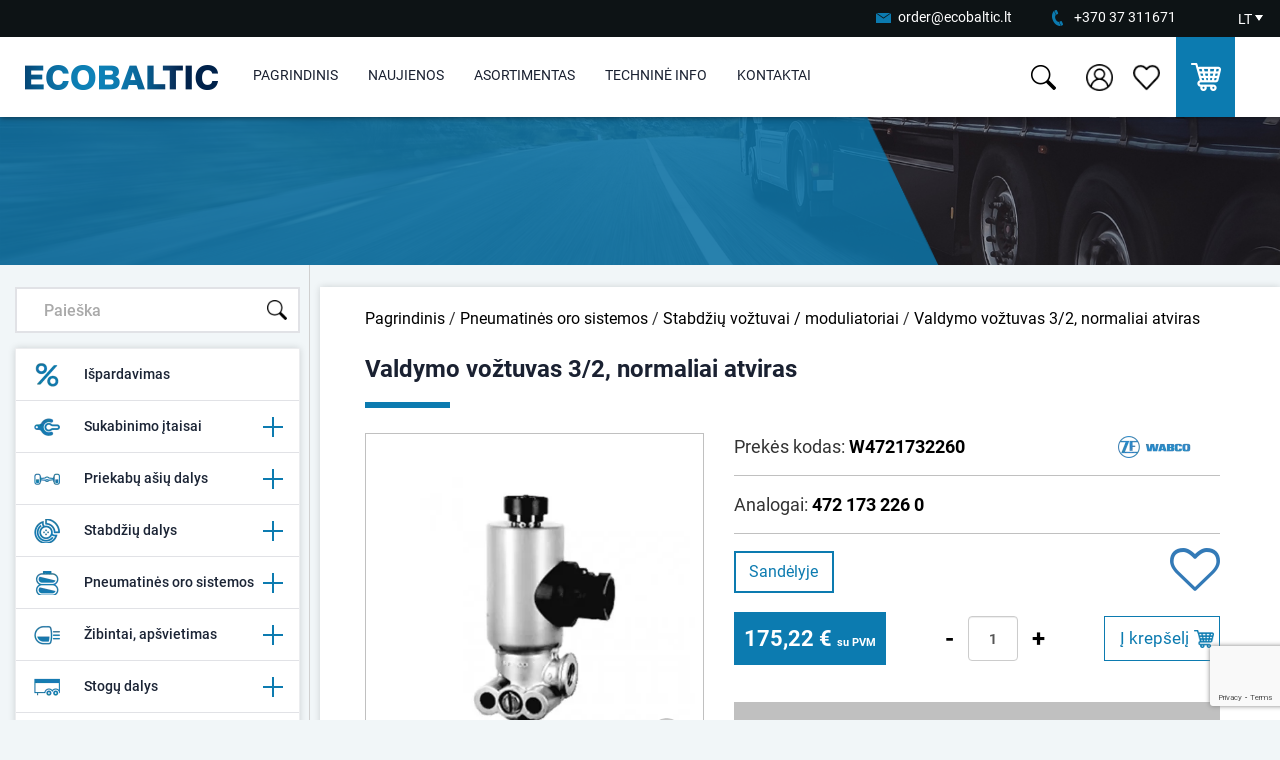

--- FILE ---
content_type: text/html; charset=utf-8
request_url: https://www.ecobaltic.lt/lt/valdymo-voztuvas-3-2-normaliai-atviras
body_size: 19817
content:

<!DOCTYPE html>
<!--[if IE]><![endif]-->
<!--[if IE 8 ]><html dir="ltr" lang="lt" class="ie8"><![endif]-->
<!--[if IE 9 ]><html dir="ltr" lang="lt" class="ie9"><![endif]-->
<!--[if (gt IE 9)|!(IE)]><!-->
<html dir="ltr" lang="lt">
<!--<![endif]-->
<head>
<meta charset="UTF-8">
<meta name="viewport" content="width=device-width, initial-scale=1">
<title>Valdymo vožtuvas 3/2, normaliai atviras</title>
<base href="https://www.ecobaltic.lt/">
<meta name="description" content="1. Maks. darbinis slėgis: 0 ... 11 bar (21,6 ... 32 V)&lt;/br&gt;2. Tipas: normaliai atviras&lt;/br&gt;3.  Įėjimo sriegis: M 12x1,5&lt;/br&gt;4. 6 įvestis: „Bayonet“&lt;/br&gt;5. Darbo ciklas: nepertraukiamas (100%)&lt;/br&gt;6. Apsaugos klasė: IP 6K9K, I">
<meta http-equiv="X-UA-Compatible" content="IE=edge">
<link href="https://www.ecobaltic.lt/image/catalog/flogo.png" rel="icon">
<link href="https://www.ecobaltic.lt/lt/pneumatines-oro-sistemos/stabdziu-voztuvai-moduliatoriai/valdymo-voztuvas-3-2-normaliai-atviras" rel="canonical">
<script src="catalog/view/javascript/jquery/jquery-2.1.1.min.js"></script>
<link href="catalog/view/javascript/jquery/magnific/magnific-popup.css" type="text/css" rel="stylesheet" media="screen" >
<link href="catalog/view/javascript/jquery/datetimepicker/bootstrap-datetimepicker.min.css" type="text/css" rel="stylesheet" media="screen" >
<link href="catalog/view/theme/default/stylesheet/styles.css?v=1.1.2" rel="stylesheet">
<script src="catalog/view/javascript/main.js?v=1.0.0" defer></script>
<script src="catalog/view/javascript/common.js?v=1.0.7?" defer></script>
<link rel="stylesheet" href="catalog/view/javascript/photoswipe/dist/photoswipe.css">

<!--<script src="catalog/view/javascript/jquery.fancybox.pack.js" async defer></script>-->
<script src="catalog/view/javascript/jquery/owl-carousel/owl.carousel.min.js" defer></script>
<script src="catalog/view/javascript/jquery/magnific/jquery.magnific-popup.min.js"></script>
<script src="catalog/view/javascript/jquery/datetimepicker/moment.js"></script>
<script src="catalog/view/javascript/jquery/datetimepicker/bootstrap-datetimepicker.min.js"></script>
<script src="catalog/view/javascript/isenselabs_gdpr/utils.js"></script>
<script src="https://www.google.com/recaptcha/api.js?render=6LedkMcUAAAAAGF5QPf9u1RWnmVt3MxXLBZZVtX1" defer></script>

<!-- Google tag (gtag.js) -->
<script async src="https://www.googletagmanager.com/gtag/js?id=G-X65TG5KHW8"></script>
<script>
  window.dataLayer = window.dataLayer || [];
  function gtag(){dataLayer.push(arguments);}
  gtag('js', new Date());
  gtag('config', 'G-X65TG5KHW8');
</script>


</head>
<body class="product-product-1343">
<span class='hidden' id='text-close'>Uždaryti</span>
    <div class="top-contacts-bg">
        <div class="row">
            <div class="col-sm-12 text-right nopad top-contacts">
                <ul>
                    <li>
                        <a title="" class="email" href="mailto:order@ecobaltic.lt">order@ecobaltic.lt</a>
                    </li>
                    <li>
                        <a title="" class="phone" href="tel:+37037311671">+370 37 311671</a>
                    </li>
                    <li>
                        <form action="https://www.ecobaltic.lt/index.php?route=common/language/language" method="post" enctype="multipart/form-data" class="top_language">
    <div class="" style='border: 0px solid black;'>
      <div class="col-xs-12 nopad text-center lang">
                                    <a title="" class="current-language" href="https://www.ecobaltic.lt/lt/valdymo-voztuvas-3-2-normaliai-atviras">LT                    <span></span>
                </a>
                                                                      <ul>
                            <li>
                    <a href="https://www.ecobaltic.lt/lt/valdymo-voztuvas-3-2-normaliai-atviras">
                        LT                    </a>
                </li>
                            <li>
                    <a href="https://www.ecobaltic.lt/ru/klapan-wabco">
                        RU                    </a>
                </li>
                            <li>
                    <a href="https://www.ecobaltic.lt/en/valve-wabco">
                        EN                    </a>
                </li>
                      </ul>
      </div>
        <input type="hidden" name="code" value="">
        <input type="hidden" name="redirect" value="https://www.ecobaltic.lt/lt/valdymo-voztuvas-3-2-normaliai-atviras?redirect_lang_id=2">
    </div>
    </form>
<!--asdasd-->
<!--AAAAAAAAAAAA-->                    </li>
                </ul>
            </div>
        </div>
    </div>
        <div class="header-bg">
            <div class="header-new">
                <div class="trigger nopad text-right">
                    <div class="hamburger hamburger--collapse">
                        <div class="hamburger-box">
                            <div class="hamburger-inner"></div>
                        </div>
                    </div>
                </div>
                <div class="header-logo"> <!--col-xs-4 col-sm-5 col-md-2 nopadleft logo-->
                                            <a href="https://www.ecobaltic.lt/"><img src="https://www.ecobaltic.lt/image/catalog/logo.png" alt="Sunkvežimių ir priekabų dalys" title="Sunkvežimių ir priekabų dalys"></a>
                                    </div>
                
                <div class="mob-nav">
                    <ul>
                            <li class="">
                            <a title="Pagrindinis" href="https://www.ecobaltic.lt/">
                                Pagrindinis                            </a>
                        </li>
                                                        <li>
                                    <a title="Naujienos" href="https://www.ecobaltic.lt/lt/naujienos">
                                        Naujienos                                    </a>
                                </li>
                                                                    <li>
                                        <a title="Asortimentas" href="#" onclick="return false">
                                            Asortimentas                                        </a>

                                            
                                                        <ul>
                                                            <li>
                                                                                                                                                                                                <li>
                                                                        <a class="blah" href="https://www.ecobaltic.lt/lt/ispardavimas">
                                                                            <img class="category-image-icon" alt="Išpardavimas" src="https://www.ecobaltic.lt/image/cache_webp/catalog/tit-nauj-12-30x30.webp"/>  
                                                                            Išpardavimas                                                                        </a>
                                                                    </li>
                                                                                                                                                                                                                                                                <li>
                                                                        <a class="blah" href="https://www.ecobaltic.lt/lt/sukabinimo-itaisai"  onclick="return false;">
                                                                                                                                                    <img class="category-image-icon" alt="Sukabinimo įtaisai" src="https://www.ecobaltic.lt/image/cache_webp/catalog/meniu_katalogu_pav/Sukabinimas%20(1)-30x30.webp"/>    
                                                                            Sukabinimo įtaisai                                                                        </a>
                                                                                                                                            <ul>
                                                                                                                                                            <li>
                                                                                    <a href="https://www.ecobaltic.lt/lt/sukabinimo-itaisai/ringfeder"  >
                                                                                        Ringfeder                                                                                    </a>
                                                                                </li>
                                                                                                                                                            <li>
                                                                                    <a href="https://www.ecobaltic.lt/lt/sukabinimo-itaisai/vbg"  >
                                                                                        VBG                                                                                    </a>
                                                                                </li>
                                                                                                                                                            <li>
                                                                                    <a href="https://www.ecobaltic.lt/lt/sukabinimo-itaisai/saf-v-orlandi"  >
                                                                                        SAF - V. Orlandi                                                                                    </a>
                                                                                </li>
                                                                                                                                                            <li>
                                                                                    <a href="https://www.ecobaltic.lt/lt/sukabinimo-itaisai/kilpos-kiti-sukabintuvai"  >
                                                                                        Kilpos, kiti sukabintuvai                                                                                    </a>
                                                                                </li>
                                                                                                                                                            <li>
                                                                                    <a href="https://www.ecobaltic.lt/lt/sukabinimo-itaisai/grazulai"  >
                                                                                        Grąžulai                                                                                    </a>
                                                                                </li>
                                                                                                                                                    </ul>
                                                                                                                                        <!---->
                                                                    </li>
                                                                                                                                                                                                                                                                <li>
                                                                        <a class="blah" href="https://www.ecobaltic.lt/lt/priekabu-asiu-dalys"  onclick="return false;">
                                                                                                                                                    <img class="category-image-icon" alt="Priekabų ašių dalys" src="https://www.ecobaltic.lt/image/cache_webp/catalog/meniu_katalogu_pav/Asys2-30x30.webp"/>    
                                                                            Priekabų ašių dalys                                                                        </a>
                                                                                                                                            <ul>
                                                                                                                                                            <li>
                                                                                    <a href="https://www.ecobaltic.lt/lt/priekabu-asiu-dalys/bpw"  >
                                                                                        BPW                                                                                    </a>
                                                                                </li>
                                                                                                                                                            <li>
                                                                                    <a href="https://www.ecobaltic.lt/lt/priekabu-asiu-dalys/saf"  >
                                                                                        SAF                                                                                    </a>
                                                                                </li>
                                                                                                                                                            <li>
                                                                                    <a href="https://www.ecobaltic.lt/lt/priekabu-asiu-dalys/pakabos-dalys"  >
                                                                                        Pakabos dalys                                                                                    </a>
                                                                                </li>
                                                                                                                                                            <li>
                                                                                    <a href="https://www.ecobaltic.lt/lt/priekabu-asiu-dalys/oro-pagalves"  >
                                                                                        Oro pagalvės                                                                                    </a>
                                                                                </li>
                                                                                                                                                    </ul>
                                                                                                                                        <!--                                                                        </li>
                                                                                                                                                    <li> 
                                                                                                                                            -->
                                                                    </li>
                                                                                                                                                                                                                                                                <li>
                                                                        <a class="blah" href="https://www.ecobaltic.lt/lt/stabdziu-dalys"  onclick="return false;">
                                                                                                                                                    <img class="category-image-icon" alt="Stabdžių dalys" src="https://www.ecobaltic.lt/image/cache_webp/catalog/meniu_katalogu_pav/Stabdziai11-30x30.webp"/>    
                                                                            Stabdžių dalys                                                                        </a>
                                                                                                                                            <ul>
                                                                                                                                                            <li>
                                                                                    <a href="https://www.ecobaltic.lt/lt/stabdziu-dalys/stabdziu-diskai"  >
                                                                                        Stabdžių diskai                                                                                    </a>
                                                                                </li>
                                                                                                                                                            <li>
                                                                                    <a href="https://www.ecobaltic.lt/lt/stabdziu-dalys/stabdziu-trinkeles"  >
                                                                                        Stabdžių trinkelės                                                                                    </a>
                                                                                </li>
                                                                                                                                                            <li>
                                                                                    <a href="https://www.ecobaltic.lt/lt/stabdziu-dalys/bugniniams-stabdziams"  >
                                                                                        Būgniniams  stabdžiams                                                                                    </a>
                                                                                </li>
                                                                                                                                                            <li>
                                                                                    <a href="https://www.ecobaltic.lt/lt/stabdziu-dalys/suportai-ir-rmk"  >
                                                                                        Suportai ir RMK                                                                                    </a>
                                                                                </li>
                                                                                                                                                            <li>
                                                                                    <a href="https://www.ecobaltic.lt/lt/stabdziu-dalys/hidrauliniu-stabdziu-dalys"  >
                                                                                        Hidraulinių stabdžių dalys                                                                                    </a>
                                                                                </li>
                                                                                                                                                            <li>
                                                                                    <a href="https://www.ecobaltic.lt/lt/stabdziu-dalys/kitos-stabdziu-dalys"  >
                                                                                        Kitos stabdžių dalys                                                                                    </a>
                                                                                </li>
                                                                                                                                                    </ul>
                                                                                                                                        <!---->
                                                                    </li>
                                                                                                                                                                                                                                                                <li>
                                                                        <a class="blah" href="https://www.ecobaltic.lt/lt/pneumatines-oro-sistemos"  onclick="return false;">
                                                                                                                                                    <img class="category-image-icon" alt="Pneumatinės oro sistemos" src="https://www.ecobaltic.lt/image/cache_webp/catalog/meniu_katalogu_pav/pneumatines11-30x30.webp"/>    
                                                                            Pneumatinės oro sistemos                                                                        </a>
                                                                                                                                            <ul>
                                                                                                                                                            <li>
                                                                                    <a href="https://www.ecobaltic.lt/lt/pneumatines-oro-sistemos/stabdziu-voztuvai-moduliatoriai"  >
                                                                                        Stabdžių vožtuvai / moduliatoriai                                                                                    </a>
                                                                                </li>
                                                                                                                                                            <li>
                                                                                    <a href="https://www.ecobaltic.lt/lt/pneumatines-oro-sistemos/energoakumuliatoriai-kameros"  >
                                                                                        Energoakumuliatoriai / kameros                                                                                    </a>
                                                                                </li>
                                                                                                                                                            <li>
                                                                                    <a href="https://www.ecobaltic.lt/lt/pneumatines-oro-sistemos/pneumatines-jungtys"  >
                                                                                        Pneumatinės jungtys                                                                                    </a>
                                                                                </li>
                                                                                                                                                            <li>
                                                                                    <a href="https://www.ecobaltic.lt/lt/pneumatines-oro-sistemos/vamzdeliai"  >
                                                                                        Vamzdeliai                                                                                    </a>
                                                                                </li>
                                                                                                                                                            <li>
                                                                                    <a href="https://www.ecobaltic.lt/lt/pneumatines-oro-sistemos/oro-rezervuarai"  >
                                                                                        Oro rezervuarai                                                                                    </a>
                                                                                </li>
                                                                                                                                                            <li>
                                                                                    <a href="https://www.ecobaltic.lt/lt/pneumatines-oro-sistemos/kabeliai-ir-kita-oro-sistemoms"  >
                                                                                        Kabeliai ir kita oro sistemoms                                                                                     </a>
                                                                                </li>
                                                                                                                                                    </ul>
                                                                                                                                        <!---->
                                                                    </li>
                                                                                                                                                                                                                                                                <li>
                                                                        <a class="blah" href="https://www.ecobaltic.lt/lt/zibintai-apsvietimas"  onclick="return false;">
                                                                                                                                                    <img class="category-image-icon" alt="Žibintai, apšvietimas" src="https://www.ecobaltic.lt/image/cache_webp/catalog/meniu_katalogu_pav/Zibintai1-30x30.webp"/>    
                                                                            Žibintai, apšvietimas                                                                        </a>
                                                                                                                                            <ul>
                                                                                                                                                            <li>
                                                                                    <a href="https://www.ecobaltic.lt/lt/zibintai-apsvietimas/galiniai-zibintai"  >
                                                                                        Galiniai žibintai                                                                                    </a>
                                                                                </li>
                                                                                                                                                            <li>
                                                                                    <a href="https://www.ecobaltic.lt/lt/zibintai-apsvietimas/gabaritiniai-zibintai"  >
                                                                                        Gabaritiniai žibintai                                                                                    </a>
                                                                                </li>
                                                                                                                                                            <li>
                                                                                    <a href="https://www.ecobaltic.lt/lt/zibintai-apsvietimas/numerio-apsvietimo-zibintai"  >
                                                                                        Numerio apšvietimo žibintai                                                                                    </a>
                                                                                </li>
                                                                                                                                                            <li>
                                                                                    <a href="https://www.ecobaltic.lt/lt/zibintai-apsvietimas/led-darbo-zibintai"  >
                                                                                        LED darbo žibintai                                                                                    </a>
                                                                                </li>
                                                                                                                                                            <li>
                                                                                    <a href="https://www.ecobaltic.lt/lt/zibintai-apsvietimas/kiti-zibintai"  >
                                                                                        Kiti žibintai                                                                                    </a>
                                                                                </li>
                                                                                                                                                            <li>
                                                                                    <a href="https://www.ecobaltic.lt/lt/zibintai-apsvietimas/instaliaciniai-elementai"  >
                                                                                        Instaliaciniai elementai                                                                                    </a>
                                                                                </li>
                                                                                                                                                    </ul>
                                                                                                                                        <!--                                                                        </li>
                                                                                                                                                    <li> 
                                                                                                                                            -->
                                                                    </li>
                                                                                                                                                                                                                                                                <li>
                                                                        <a class="blah" href="https://www.ecobaltic.lt/lt/stogu-dalys"  onclick="return false;">
                                                                                                                                                    <img class="category-image-icon" alt="Stogų dalys" src="https://www.ecobaltic.lt/image/cache_webp/catalog/meniu_katalogu_pav/Stogas11-30x30.webp"/>    
                                                                            Stogų dalys                                                                        </a>
                                                                                                                                            <ul>
                                                                                                                                                            <li>
                                                                                    <a href="https://www.ecobaltic.lt/lt/stogu-dalys/edscha"  >
                                                                                        Edscha                                                                                    </a>
                                                                                </li>
                                                                                                                                                            <li>
                                                                                    <a href="https://www.ecobaltic.lt/lt/stogu-dalys/kitos-stogu-dalys"  >
                                                                                        Kitos stogų dalys                                                                                    </a>
                                                                                </li>
                                                                                                                                                    </ul>
                                                                                                                                        <!---->
                                                                    </li>
                                                                                                                                                                                                                                                                <li>
                                                                        <a class="blah" href="https://www.ecobaltic.lt/lt/kebulo-dalys"  onclick="return false;">
                                                                                                                                                    <img class="category-image-icon" alt="Kėbulo dalys" src="https://www.ecobaltic.lt/image/cache_webp/catalog/meniu_katalogu_pav/Kebulas11-30x30.webp"/>    
                                                                            Kėbulo dalys                                                                        </a>
                                                                                                                                            <ul>
                                                                                                                                                            <li>
                                                                                    <a href="https://www.ecobaltic.lt/lt/kebulo-dalys/sparnai"  >
                                                                                        Sparnai                                                                                    </a>
                                                                                </li>
                                                                                                                                                            <li>
                                                                                    <a href="https://www.ecobaltic.lt/lt/kebulo-dalys/sonines-apsaugos-aliumines-lentos"  >
                                                                                        Šoninės apsaugos / aliuminės lentos                                                                                    </a>
                                                                                </li>
                                                                                                                                                            <li>
                                                                                    <a href="https://www.ecobaltic.lt/lt/kebulo-dalys/bamperiai"  >
                                                                                        Bamperiai                                                                                    </a>
                                                                                </li>
                                                                                                                                                            <li>
                                                                                    <a href="https://www.ecobaltic.lt/lt/kebulo-dalys/uzraktai-rankenos"  >
                                                                                        Užraktai, rankenos                                                                                    </a>
                                                                                </li>
                                                                                                                                                            <li>
                                                                                    <a href="https://www.ecobaltic.lt/lt/kebulo-dalys/atsarginiu-ratu-laikikliai"  >
                                                                                        Atsarginių ratų laikikliai                                                                                    </a>
                                                                                </li>
                                                                                                                                                            <li>
                                                                                    <a href="https://www.ecobaltic.lt/lt/kebulo-dalys/atramines-kojos-posukio-ziedai"  >
                                                                                        Atraminės kojos, posūkio žiedai                                                                                     </a>
                                                                                </li>
                                                                                                                                                            <li>
                                                                                    <a href="https://www.ecobaltic.lt/lt/kebulo-dalys/kitos-kebulo-dalys"  >
                                                                                        Kitos kėbulo dalys                                                                                    </a>
                                                                                </li>
                                                                                                                                                    </ul>
                                                                                                                                        <!---->
                                                                    </li>
                                                                                                                                                                                                                                                                <li>
                                                                        <a class="blah" href="https://www.ecobaltic.lt/lt/aliuminio-profiliai"  onclick="return false;">
                                                                                                                                                    <img class="category-image-icon" alt="Aliuminio profiliai" src="https://www.ecobaltic.lt/image/cache_webp/catalog/icons/Kebulas-30x30.webp"/>    
                                                                            Aliuminio profiliai                                                                        </a>
                                                                                                                                            <ul>
                                                                                                                                                            <li>
                                                                                    <a href="https://aluminium.taklergroup.com/products/trucks-trailers" target='_blank' >
                                                                                        Profiliai priekaboms - UŽSAKOMI                                                                                    </a>
                                                                                </li>
                                                                                                                                                            <li>
                                                                                    <a href="https://aluminium.taklergroup.com/products/building" target='_blank' >
                                                                                        Profiliai statyboms - UŽSAKOMI                                                                                    </a>
                                                                                </li>
                                                                                                                                                            <li>
                                                                                    <a href="https://aluminium.taklergroup.com/products/standard" target='_blank' >
                                                                                        Profiliai - UŽSAKOMI                                                                                    </a>
                                                                                </li>
                                                                                                                                                            <li>
                                                                                    <a href="https://www.ecobaltic.lt/lt/kebulo-dalys/sonines-apsaugos-aliumines-lentos"  >
                                                                                        Šoninės apsaugos / aliuminės lentos                                                                                    </a>
                                                                                </li>
                                                                                                                                                    </ul>
                                                                                                                                        <!--                                                                        </li>
                                                                                                                                                    <li> 
                                                                                                                                            -->
                                                                    </li>
                                                                                                                                                                                                                                                                <li>
                                                                        <a class="blah" href="https://www.ecobaltic.lt/lt/dezes"  onclick="return false;">
                                                                                                                                                    <img class="category-image-icon" alt="Dėžės" src="https://www.ecobaltic.lt/image/cache_webp/catalog/meniu_katalogu_pav/Dezes11-30x30.webp"/>    
                                                                            Dėžės                                                                        </a>
                                                                                                                                            <ul>
                                                                                                                                                            <li>
                                                                                    <a href="https://www.ecobaltic.lt/lt/dezes/metalines-irankiu-dezes"  >
                                                                                        Metalinės įrankių dėžės                                                                                    </a>
                                                                                </li>
                                                                                                                                                            <li>
                                                                                    <a href="https://www.ecobaltic.lt/lt/dezes/plastikines-irankiu-dezes"  >
                                                                                        Plastikinės įrankių dėžės                                                                                    </a>
                                                                                </li>
                                                                                                                                                            <li>
                                                                                    <a href="https://www.ecobaltic.lt/lt/dezes/gesintuvu-dezes"  >
                                                                                        Gesintuvų dėžės                                                                                    </a>
                                                                                </li>
                                                                                                                                                            <li>
                                                                                    <a href="https://www.ecobaltic.lt/lt/dezes/laikikliai-dezems"  >
                                                                                        Laikikliai dėžėms                                                                                    </a>
                                                                                </li>
                                                                                                                                                    </ul>
                                                                                                                                        <!---->
                                                                    </li>
                                                                                                                                                                                                                                                                <li>
                                                                        <a class="blah" href="https://www.ecobaltic.lt/lt/gesinimo-iranga"  onclick="return false;">
                                                                                                                                                    <img class="category-image-icon" alt="Gesinimo įranga" src="https://www.ecobaltic.lt/image/cache_webp/catalog/meniu_katalogu_pav/Gesintuvai11-30x30.webp"/>    
                                                                            Gesinimo įranga                                                                        </a>
                                                                                                                                            <ul>
                                                                                                                                                            <li>
                                                                                    <a href="https://www.ecobaltic.lt/lt/gesinimo-iranga/gesintuvai"  >
                                                                                        Gesintuvai                                                                                    </a>
                                                                                </li>
                                                                                                                                                            <li>
                                                                                    <a href="https://www.ecobaltic.lt/lt/dezes/gesintuvu-dezes"  >
                                                                                        Gesintuvų dėžės                                                                                    </a>
                                                                                </li>
                                                                                                                                                    </ul>
                                                                                                                                        <!---->
                                                                    </li>
                                                                                                                                                                                                                                                                <li>
                                                                        <a class="blah" href="https://www.ecobaltic.lt/lt/saugiam-vaziavimui"  onclick="return false;">
                                                                                                                                                    <img class="category-image-icon" alt="Saugiam važiavimui" src="https://www.ecobaltic.lt/image/cache_webp/catalog/meniu_katalogu_pav/saugiam11-30x30.webp"/>    
                                                                            Saugiam važiavimui                                                                        </a>
                                                                                                                                            <ul>
                                                                                                                                                            <li>
                                                                                    <a href="https://www.ecobaltic.lt/lt/saugiam-vaziavimui/verzliu-indikatoriai"  >
                                                                                        Veržlių indikatoriai                                                                                    </a>
                                                                                </li>
                                                                                                                                                            <li>
                                                                                    <a href="https://www.ecobaltic.lt/lt/saugiam-vaziavimui/padangu-sandarinimui"  >
                                                                                        Padangų sandarinimui                                                                                    </a>
                                                                                </li>
                                                                                                                                                            <li>
                                                                                    <a href="https://www.ecobaltic.lt/lt/saugiam-vaziavimui/ratu-grandines"  >
                                                                                        Ratų grandinės                                                                                    </a>
                                                                                </li>
                                                                                                                                                    </ul>
                                                                                                                                        <!--                                                                        </li>
                                                                                                                                                    <li> 
                                                                                                                                            -->
                                                                    </li>
                                                                                                                                                                                                                                                                <li>
                                                                        <a class="blah" href="https://www.ecobaltic.lt/lt/aksesuarai-ir-kita"  onclick="return false;">
                                                                                                                                                    <img class="category-image-icon" alt="Aksesuarai ir kita" src="https://www.ecobaltic.lt/image/cache_webp/catalog/meniu_katalogu_pav/Aksesuarai11-30x30.webp"/>    
                                                                            Aksesuarai ir kita                                                                        </a>
                                                                                                                                            <ul>
                                                                                                                                                            <li>
                                                                                    <a href="https://www.ecobaltic.lt/lt/aksesuarai-ir-kita/ratu-atramos"  >
                                                                                        Ratų atramos                                                                                    </a>
                                                                                </li>
                                                                                                                                                            <li>
                                                                                    <a href="https://www.ecobaltic.lt/lt/aksesuarai-ir-kita/krovinio-tvirtinimo-elementai"  >
                                                                                        Krovinio tvirtinimo elementai                                                                                    </a>
                                                                                </li>
                                                                                                                                                            <li>
                                                                                    <a href="https://www.ecobaltic.lt/lt/aksesuarai-ir-kita/vandens-bakeliai"  >
                                                                                        Vandens bakeliai                                                                                    </a>
                                                                                </li>
                                                                                                                                                            <li>
                                                                                    <a href="https://www.ecobaltic.lt/lt/aksesuarai-ir-kita/automobiliniai-saldytuvai-ir-kt"  >
                                                                                        Automobiliniai šaldytuvai ir kt.                                                                                    </a>
                                                                                </li>
                                                                                                                                                            <li>
                                                                                    <a href="https://www.ecobaltic.lt/lt/aksesuarai-ir-kita/adr-komplektai"  >
                                                                                        ADR komplektai                                                                                    </a>
                                                                                </li>
                                                                                                                                                            <li>
                                                                                    <a href="https://www.ecobaltic.lt/lt/aksesuarai-ir-kita/savarzos-ir-dirzeliai"  >
                                                                                        Sąvaržos ir dirželiai                                                                                    </a>
                                                                                </li>
                                                                                                                                                            <li>
                                                                                    <a href="https://www.ecobaltic.lt/lt/aksesuarai-ir-kita/kita"  >
                                                                                        Kita                                                                                    </a>
                                                                                </li>
                                                                                                                                                            <li>
                                                                                    <a href="https://www.ecobaltic.lt/lt/aksesuarai-ir-kita/kariniai-produktai"  >
                                                                                        Kariniai produktai                                                                                    </a>
                                                                                </li>
                                                                                                                                                    </ul>
                                                                                                                                        <!---->
                                                                    </li>
                                                                                                                                                                                                                                                                <li>
                                                                        <a class="blah" href="https://www.ecobaltic.lt/lt/sildymo-vesinimo-sistemos"  onclick="return false;">
                                                                                                                                                    <img class="category-image-icon" alt="Šildymo / vėsinimo sistemos" src="https://www.ecobaltic.lt/image/cache_webp/catalog/meniu_katalogu_pav/Sildymas11-30x30.webp"/>    
                                                                            Šildymo / vėsinimo sistemos                                                                        </a>
                                                                                                                                            <ul>
                                                                                                                                                            <li>
                                                                                    <a href="https://www.ecobaltic.lt/lt/sildymo-vesinimo-sistemos/webasto"  >
                                                                                        Webasto                                                                                    </a>
                                                                                </li>
                                                                                                                                                            <li>
                                                                                    <a href="https://www.ecobaltic.lt/lt/sildymo-vesinimo-sistemos/eberspacher"  >
                                                                                        Eberspacher                                                                                    </a>
                                                                                </li>
                                                                                                                                                            <li>
                                                                                    <a href="https://www.ecobaltic.lt/lt/sildymo-vesinimo-sistemos/vesintuvai-kondicionieriai"  >
                                                                                        Vėsintuvai / kondicionieriai                                                                                    </a>
                                                                                </li>
                                                                                                                                                            <li>
                                                                                    <a href="https://www.ecobaltic.lt/lt/aksesuarai-ir-kita/automobiliniai-saldytuvai-ir-kt"  >
                                                                                        Automobiliniai šaldytuvai ir kt.                                                                                    </a>
                                                                                </li>
                                                                                                                                                    </ul>
                                                                                                                                        <!---->
                                                                    </li>
                                                                                                                                                                                                                                                                <li>
                                                                        <a class="blah" href="https://www.ecobaltic.lt/lt/komercinio-transporto-dalys"  onclick="return false;">
                                                                                                                                                    <img class="category-image-icon" alt="Komercinio transporto dalys" src="https://www.ecobaltic.lt/image/cache_webp/catalog/Kategoriju_pav/Truck_icon-100x100-pnd-30x30.webp"/>    
                                                                            Komercinio transporto dalys                                                                        </a>
                                                                                                                                            <ul>
                                                                                                                                                            <li>
                                                                                    <a href="https://www.ecobaltic.lt/lt/komercinio-transporto-dalys/daf-dalys"  >
                                                                                        DAF dalys                                                                                    </a>
                                                                                </li>
                                                                                                                                                            <li>
                                                                                    <a href="https://www.ecobaltic.lt/lt/komercinio-transporto-dalys/kitos-sunkvezimiu-dalys"  >
                                                                                        Kitos sunkvežimių dalys                                                                                    </a>
                                                                                </li>
                                                                                                                                                            <li>
                                                                                    <a href="https://www.ecobaltic.lt/lt/komercinio-transporto-dalys/mikroautobusu-dalys"  >
                                                                                        Mikroautobusų dalys                                                                                    </a>
                                                                                </li>
                                                                                                                                                    </ul>
                                                                                                                                        <!--                                                                        </li>
                                                                                                                                                    <li> 
                                                                                                                                            -->
                                                                    </li>
                                                                                                                                                                                                                                                                <li>
                                                                        <a class="blah" href="https://www.ecobaltic.lt/lt/zemes-ukiui"  onclick="return false;">
                                                                                                                                                    <img class="category-image-icon" alt="Žemės ūkiui" src="https://www.ecobaltic.lt/image/cache_webp/catalog/meniu_katalogu_pav/emes11-30x30.webp"/>    
                                                                            Žemės ūkiui                                                                        </a>
                                                                                                                                            <ul>
                                                                                                                                                            <li>
                                                                                    <a href="https://www.ecobaltic.lt/lt/zemes-ukiui/stabdziu-sistemos-ir-kita"  >
                                                                                        Stabdžių sistemos ir kita                                                                                    </a>
                                                                                </li>
                                                                                                                                                            <li>
                                                                                    <a href="https://www.ecobaltic.lt/lt/zemes-ukiui/atsargines-stabdziu-dalys"  >
                                                                                        Atsarginės stabdžių dalys                                                                                    </a>
                                                                                </li>
                                                                                                                                                            <li>
                                                                                    <a href="https://www.ecobaltic.lt/lt/zemes-ukiui/apsvietimo-sistemos"  >
                                                                                        Apšvietimo sistemos                                                                                    </a>
                                                                                </li>
                                                                                                                                                            <li>
                                                                                    <a href="https://www.ecobaltic.lt/lt/zemes-ukiui/sukabinimo-itaisai-traktoriams"  >
                                                                                        Sukabinimo įtaisai traktoriams                                                                                    </a>
                                                                                </li>
                                                                                                                                                            <li>
                                                                                    <a href="https://www.ecobaltic.lt/lt/zibintai-apsvietimas/led-darbo-zibintai"  >
                                                                                        LED darbo žibintai                                                                                    </a>
                                                                                </li>
                                                                                                                                                    </ul>
                                                                                                                                        <!---->
                                                                    </li>
                                                                                                                                                                                                                                                                <li>
                                                                        <a class="blah" href="https://www.ecobaltic.lt/lt/akumuliatoriai"  onclick="return false;">
                                                                                                                                                    <img class="category-image-icon" alt="Akumuliatoriai" src="https://www.ecobaltic.lt/image/cache_webp/catalog/meniu_katalogu_pav/Akumai11-30x30.webp"/>    
                                                                            Akumuliatoriai                                                                        </a>
                                                                                                                                            <ul>
                                                                                                                                                            <li>
                                                                                    <a href="https://www.ecobaltic.lt/lt/akumuliatoriai/sunkvezimiu-akumuliatoriai"  >
                                                                                        Sunkvežimių akumuliatoriai                                                                                    </a>
                                                                                </li>
                                                                                                                                                    </ul>
                                                                                                                                        <!---->
                                                                    </li>
                                                                                                                            
                                                        </ul>
                                            
                                    </li>
                                                                                        <li>
                                    <a title="Techninė info" href="https://www.ecobaltic.lt/lt/technine-info">
                                        Techninė info                                    </a>
                                </li>
                                                                                <li>
                            <a title="Kontaktai" href="https://www.ecobaltic.lt/lt/kontaktai">
                                Kontaktai                            </a>
                        </li> 



                    </ul>
                                        <div class="mobile-favorite-products">
                        <a href="https://www.ecobaltic.lt/index.php?route=product/product/favorites"><i class="fa fa-heart" style="margin-right: 5px;"></i>Mėgstamiausios prekės</a>
                    </div>
                </div>
                
                <div class="nav nopadright">
                    <ul>
                        <li class="">
                            <a title="Pagrindinis" href="https://www.ecobaltic.lt/">
                                Pagrindinis                            </a>
                        </li>
                                                        <li>
                                    <a title="Naujienos" href="https://www.ecobaltic.lt/lt/naujienos">
                                        Naujienos                                    </a>
                                </li>
                                                                    <li>
                                        <a title="Asortimentas" href="#" onclick="return false">
                                            Asortimentas                                        </a>
                                        <ul>

                                            
                                                <div class="row row-md">
                                                    <div class="col-xs-12 nopad sub-meniu">
                                                        <ul>
                                                            <li>

                                                                                                                            

                                                                        <a href="https://www.ecobaltic.lt/lt/ispardavimas"  >
                                                                                                                                                    <img class="category-image-icon" alt="Išpardavimas" src="https://www.ecobaltic.lt/image/cache_webp/catalog/tit-nauj-12-30x30.webp"/> 
                                                                            Išpardavimas                                                                        </a>

                                                                                                                                                                                            

                                                                        <a href="https://www.ecobaltic.lt/lt/sukabinimo-itaisai"  class="">
                                                                                                                                                    <img class="category-image-icon" alt="Sukabinimo įtaisai" src="https://www.ecobaltic.lt/image/cache_webp/catalog/meniu_katalogu_pav/Sukabinimas%20(1)-30x30.webp"/>    
                                                                            Sukabinimo įtaisai                                                                        </a>
                                                                                                                                            <ul>
                                                                                                                                                            <li>
                                                                                    <a href="https://www.ecobaltic.lt/lt/sukabinimo-itaisai/ringfeder"  >
                                                                                        Ringfeder                                                                                    </a>
                                                                                </li>
                                                                                                                                                            <li>
                                                                                    <a href="https://www.ecobaltic.lt/lt/sukabinimo-itaisai/vbg"  >
                                                                                        VBG                                                                                    </a>
                                                                                </li>
                                                                                                                                                            <li>
                                                                                    <a href="https://www.ecobaltic.lt/lt/sukabinimo-itaisai/saf-v-orlandi"  >
                                                                                        SAF - V. Orlandi                                                                                    </a>
                                                                                </li>
                                                                                                                                                            <li>
                                                                                    <a href="https://www.ecobaltic.lt/lt/sukabinimo-itaisai/kilpos-kiti-sukabintuvai"  >
                                                                                        Kilpos, kiti sukabintuvai                                                                                    </a>
                                                                                </li>
                                                                                                                                                            <li>
                                                                                    <a href="https://www.ecobaltic.lt/lt/sukabinimo-itaisai/grazulai"  >
                                                                                        Grąžulai                                                                                    </a>
                                                                                </li>
                                                                                                                                                    </ul>
                                                                                                                                                                                                                                                                                                                                    

                                                                        <a href="https://www.ecobaltic.lt/lt/priekabu-asiu-dalys"  class="">
                                                                                                                                                    <img class="category-image-icon" alt="Priekabų ašių dalys" src="https://www.ecobaltic.lt/image/cache_webp/catalog/meniu_katalogu_pav/Asys2-30x30.webp"/>    
                                                                            Priekabų ašių dalys                                                                        </a>
                                                                                                                                            <ul>
                                                                                                                                                            <li>
                                                                                    <a href="https://www.ecobaltic.lt/lt/priekabu-asiu-dalys/bpw"  >
                                                                                        BPW                                                                                    </a>
                                                                                </li>
                                                                                                                                                            <li>
                                                                                    <a href="https://www.ecobaltic.lt/lt/priekabu-asiu-dalys/saf"  >
                                                                                        SAF                                                                                    </a>
                                                                                </li>
                                                                                                                                                            <li>
                                                                                    <a href="https://www.ecobaltic.lt/lt/priekabu-asiu-dalys/pakabos-dalys"  >
                                                                                        Pakabos dalys                                                                                    </a>
                                                                                </li>
                                                                                                                                                            <li>
                                                                                    <a href="https://www.ecobaltic.lt/lt/priekabu-asiu-dalys/oro-pagalves"  >
                                                                                        Oro pagalvės                                                                                    </a>
                                                                                </li>
                                                                                                                                                    </ul>
                                                                                                                                                                                                                                                                                                                                    

                                                                        <a href="https://www.ecobaltic.lt/lt/stabdziu-dalys"  class="">
                                                                                                                                                    <img class="category-image-icon" alt="Stabdžių dalys" src="https://www.ecobaltic.lt/image/cache_webp/catalog/meniu_katalogu_pav/Stabdziai11-30x30.webp"/>    
                                                                            Stabdžių dalys                                                                        </a>
                                                                                                                                            <ul>
                                                                                                                                                            <li>
                                                                                    <a href="https://www.ecobaltic.lt/lt/stabdziu-dalys/stabdziu-diskai"  >
                                                                                        Stabdžių diskai                                                                                    </a>
                                                                                </li>
                                                                                                                                                            <li>
                                                                                    <a href="https://www.ecobaltic.lt/lt/stabdziu-dalys/stabdziu-trinkeles"  >
                                                                                        Stabdžių trinkelės                                                                                    </a>
                                                                                </li>
                                                                                                                                                            <li>
                                                                                    <a href="https://www.ecobaltic.lt/lt/stabdziu-dalys/bugniniams-stabdziams"  >
                                                                                        Būgniniams  stabdžiams                                                                                    </a>
                                                                                </li>
                                                                                                                                                            <li>
                                                                                    <a href="https://www.ecobaltic.lt/lt/stabdziu-dalys/suportai-ir-rmk"  >
                                                                                        Suportai ir RMK                                                                                    </a>
                                                                                </li>
                                                                                                                                                            <li>
                                                                                    <a href="https://www.ecobaltic.lt/lt/stabdziu-dalys/hidrauliniu-stabdziu-dalys"  >
                                                                                        Hidraulinių stabdžių dalys                                                                                    </a>
                                                                                </li>
                                                                                                                                                            <li>
                                                                                    <a href="https://www.ecobaltic.lt/lt/stabdziu-dalys/kitos-stabdziu-dalys"  >
                                                                                        Kitos stabdžių dalys                                                                                    </a>
                                                                                </li>
                                                                                                                                                    </ul>
                                                                                                                                                                                                                </li>
                                                                                                                                                <li  > 
                                                                                                                                                                                                                                                                                                                                        

                                                                        <a href="https://www.ecobaltic.lt/lt/pneumatines-oro-sistemos"  class="">
                                                                                                                                                    <img class="category-image-icon" alt="Pneumatinės oro sistemos" src="https://www.ecobaltic.lt/image/cache_webp/catalog/meniu_katalogu_pav/pneumatines11-30x30.webp"/>    
                                                                            Pneumatinės oro sistemos                                                                        </a>
                                                                                                                                            <ul>
                                                                                                                                                            <li>
                                                                                    <a href="https://www.ecobaltic.lt/lt/pneumatines-oro-sistemos/stabdziu-voztuvai-moduliatoriai"  >
                                                                                        Stabdžių vožtuvai / moduliatoriai                                                                                    </a>
                                                                                </li>
                                                                                                                                                            <li>
                                                                                    <a href="https://www.ecobaltic.lt/lt/pneumatines-oro-sistemos/energoakumuliatoriai-kameros"  >
                                                                                        Energoakumuliatoriai / kameros                                                                                    </a>
                                                                                </li>
                                                                                                                                                            <li>
                                                                                    <a href="https://www.ecobaltic.lt/lt/pneumatines-oro-sistemos/pneumatines-jungtys"  >
                                                                                        Pneumatinės jungtys                                                                                    </a>
                                                                                </li>
                                                                                                                                                            <li>
                                                                                    <a href="https://www.ecobaltic.lt/lt/pneumatines-oro-sistemos/vamzdeliai"  >
                                                                                        Vamzdeliai                                                                                    </a>
                                                                                </li>
                                                                                                                                                            <li>
                                                                                    <a href="https://www.ecobaltic.lt/lt/pneumatines-oro-sistemos/oro-rezervuarai"  >
                                                                                        Oro rezervuarai                                                                                    </a>
                                                                                </li>
                                                                                                                                                            <li>
                                                                                    <a href="https://www.ecobaltic.lt/lt/pneumatines-oro-sistemos/kabeliai-ir-kita-oro-sistemoms"  >
                                                                                        Kabeliai ir kita oro sistemoms                                                                                     </a>
                                                                                </li>
                                                                                                                                                    </ul>
                                                                                                                                                                                                                                                                                                                                    

                                                                        <a href="https://www.ecobaltic.lt/lt/zibintai-apsvietimas"  class="">
                                                                                                                                                    <img class="category-image-icon" alt="Žibintai, apšvietimas" src="https://www.ecobaltic.lt/image/cache_webp/catalog/meniu_katalogu_pav/Zibintai1-30x30.webp"/>    
                                                                            Žibintai, apšvietimas                                                                        </a>
                                                                                                                                            <ul>
                                                                                                                                                            <li>
                                                                                    <a href="https://www.ecobaltic.lt/lt/zibintai-apsvietimas/galiniai-zibintai"  >
                                                                                        Galiniai žibintai                                                                                    </a>
                                                                                </li>
                                                                                                                                                            <li>
                                                                                    <a href="https://www.ecobaltic.lt/lt/zibintai-apsvietimas/gabaritiniai-zibintai"  >
                                                                                        Gabaritiniai žibintai                                                                                    </a>
                                                                                </li>
                                                                                                                                                            <li>
                                                                                    <a href="https://www.ecobaltic.lt/lt/zibintai-apsvietimas/numerio-apsvietimo-zibintai"  >
                                                                                        Numerio apšvietimo žibintai                                                                                    </a>
                                                                                </li>
                                                                                                                                                            <li>
                                                                                    <a href="https://www.ecobaltic.lt/lt/zibintai-apsvietimas/led-darbo-zibintai"  >
                                                                                        LED darbo žibintai                                                                                    </a>
                                                                                </li>
                                                                                                                                                            <li>
                                                                                    <a href="https://www.ecobaltic.lt/lt/zibintai-apsvietimas/kiti-zibintai"  >
                                                                                        Kiti žibintai                                                                                    </a>
                                                                                </li>
                                                                                                                                                            <li>
                                                                                    <a href="https://www.ecobaltic.lt/lt/zibintai-apsvietimas/instaliaciniai-elementai"  >
                                                                                        Instaliaciniai elementai                                                                                    </a>
                                                                                </li>
                                                                                                                                                    </ul>
                                                                                                                                                                                                                                                                                                                                    

                                                                        <a href="https://www.ecobaltic.lt/lt/stogu-dalys"  class="">
                                                                                                                                                    <img class="category-image-icon" alt="Stogų dalys" src="https://www.ecobaltic.lt/image/cache_webp/catalog/meniu_katalogu_pav/Stogas11-30x30.webp"/>    
                                                                            Stogų dalys                                                                        </a>
                                                                                                                                            <ul>
                                                                                                                                                            <li>
                                                                                    <a href="https://www.ecobaltic.lt/lt/stogu-dalys/edscha"  >
                                                                                        Edscha                                                                                    </a>
                                                                                </li>
                                                                                                                                                            <li>
                                                                                    <a href="https://www.ecobaltic.lt/lt/stogu-dalys/kitos-stogu-dalys"  >
                                                                                        Kitos stogų dalys                                                                                    </a>
                                                                                </li>
                                                                                                                                                    </ul>
                                                                                                                                                                                                                </li>
                                                                                                                                                <li  > 
                                                                                                                                                                                                                                                                                                                                        

                                                                        <a href="https://www.ecobaltic.lt/lt/kebulo-dalys"  class="">
                                                                                                                                                    <img class="category-image-icon" alt="Kėbulo dalys" src="https://www.ecobaltic.lt/image/cache_webp/catalog/meniu_katalogu_pav/Kebulas11-30x30.webp"/>    
                                                                            Kėbulo dalys                                                                        </a>
                                                                                                                                            <ul>
                                                                                                                                                            <li>
                                                                                    <a href="https://www.ecobaltic.lt/lt/kebulo-dalys/sparnai"  >
                                                                                        Sparnai                                                                                    </a>
                                                                                </li>
                                                                                                                                                            <li>
                                                                                    <a href="https://www.ecobaltic.lt/lt/kebulo-dalys/sonines-apsaugos-aliumines-lentos"  >
                                                                                        Šoninės apsaugos / aliuminės lentos                                                                                    </a>
                                                                                </li>
                                                                                                                                                            <li>
                                                                                    <a href="https://www.ecobaltic.lt/lt/kebulo-dalys/bamperiai"  >
                                                                                        Bamperiai                                                                                    </a>
                                                                                </li>
                                                                                                                                                            <li>
                                                                                    <a href="https://www.ecobaltic.lt/lt/kebulo-dalys/uzraktai-rankenos"  >
                                                                                        Užraktai, rankenos                                                                                    </a>
                                                                                </li>
                                                                                                                                                            <li>
                                                                                    <a href="https://www.ecobaltic.lt/lt/kebulo-dalys/atsarginiu-ratu-laikikliai"  >
                                                                                        Atsarginių ratų laikikliai                                                                                    </a>
                                                                                </li>
                                                                                                                                                            <li>
                                                                                    <a href="https://www.ecobaltic.lt/lt/kebulo-dalys/atramines-kojos-posukio-ziedai"  >
                                                                                        Atraminės kojos, posūkio žiedai                                                                                     </a>
                                                                                </li>
                                                                                                                                                            <li>
                                                                                    <a href="https://www.ecobaltic.lt/lt/kebulo-dalys/kitos-kebulo-dalys"  >
                                                                                        Kitos kėbulo dalys                                                                                    </a>
                                                                                </li>
                                                                                                                                                    </ul>
                                                                                                                                                                                                                                                                                                                                    

                                                                        <a href="https://www.ecobaltic.lt/lt/aliuminio-profiliai"  class="">
                                                                                                                                                    <img class="category-image-icon" alt="Aliuminio profiliai" src="https://www.ecobaltic.lt/image/cache_webp/catalog/icons/Kebulas-30x30.webp"/>    
                                                                            Aliuminio profiliai                                                                        </a>
                                                                                                                                            <ul>
                                                                                                                                                            <li>
                                                                                    <a href="https://aluminium.taklergroup.com/products/trucks-trailers" target='_blank' >
                                                                                        Profiliai priekaboms - UŽSAKOMI                                                                                    </a>
                                                                                </li>
                                                                                                                                                            <li>
                                                                                    <a href="https://aluminium.taklergroup.com/products/building" target='_blank' >
                                                                                        Profiliai statyboms - UŽSAKOMI                                                                                    </a>
                                                                                </li>
                                                                                                                                                            <li>
                                                                                    <a href="https://aluminium.taklergroup.com/products/standard" target='_blank' >
                                                                                        Profiliai - UŽSAKOMI                                                                                    </a>
                                                                                </li>
                                                                                                                                                            <li>
                                                                                    <a href="https://www.ecobaltic.lt/lt/kebulo-dalys/sonines-apsaugos-aliumines-lentos"  >
                                                                                        Šoninės apsaugos / aliuminės lentos                                                                                    </a>
                                                                                </li>
                                                                                                                                                    </ul>
                                                                                                                                                                                                                                                                                                                                    

                                                                        <a href="https://www.ecobaltic.lt/lt/dezes"  class="">
                                                                                                                                                    <img class="category-image-icon" alt="Dėžės" src="https://www.ecobaltic.lt/image/cache_webp/catalog/meniu_katalogu_pav/Dezes11-30x30.webp"/>    
                                                                            Dėžės                                                                        </a>
                                                                                                                                            <ul>
                                                                                                                                                            <li>
                                                                                    <a href="https://www.ecobaltic.lt/lt/dezes/metalines-irankiu-dezes"  >
                                                                                        Metalinės įrankių dėžės                                                                                    </a>
                                                                                </li>
                                                                                                                                                            <li>
                                                                                    <a href="https://www.ecobaltic.lt/lt/dezes/plastikines-irankiu-dezes"  >
                                                                                        Plastikinės įrankių dėžės                                                                                    </a>
                                                                                </li>
                                                                                                                                                            <li>
                                                                                    <a href="https://www.ecobaltic.lt/lt/dezes/gesintuvu-dezes"  >
                                                                                        Gesintuvų dėžės                                                                                    </a>
                                                                                </li>
                                                                                                                                                            <li>
                                                                                    <a href="https://www.ecobaltic.lt/lt/dezes/laikikliai-dezems"  >
                                                                                        Laikikliai dėžėms                                                                                    </a>
                                                                                </li>
                                                                                                                                                    </ul>
                                                                                                                                                                                                                </li>
                                                                                                                                                <li  > 
                                                                                                                                                                                                                                                                                                                                        

                                                                        <a href="https://www.ecobaltic.lt/lt/gesinimo-iranga"  class="">
                                                                                                                                                    <img class="category-image-icon" alt="Gesinimo įranga" src="https://www.ecobaltic.lt/image/cache_webp/catalog/meniu_katalogu_pav/Gesintuvai11-30x30.webp"/>    
                                                                            Gesinimo įranga                                                                        </a>
                                                                                                                                            <ul>
                                                                                                                                                            <li>
                                                                                    <a href="https://www.ecobaltic.lt/lt/gesinimo-iranga/gesintuvai"  >
                                                                                        Gesintuvai                                                                                    </a>
                                                                                </li>
                                                                                                                                                            <li>
                                                                                    <a href="https://www.ecobaltic.lt/lt/dezes/gesintuvu-dezes"  >
                                                                                        Gesintuvų dėžės                                                                                    </a>
                                                                                </li>
                                                                                                                                                    </ul>
                                                                                                                                                                                                                                                                                                                                    

                                                                        <a href="https://www.ecobaltic.lt/lt/saugiam-vaziavimui"  class="">
                                                                                                                                                    <img class="category-image-icon" alt="Saugiam važiavimui" src="https://www.ecobaltic.lt/image/cache_webp/catalog/meniu_katalogu_pav/saugiam11-30x30.webp"/>    
                                                                            Saugiam važiavimui                                                                        </a>
                                                                                                                                            <ul>
                                                                                                                                                            <li>
                                                                                    <a href="https://www.ecobaltic.lt/lt/saugiam-vaziavimui/verzliu-indikatoriai"  >
                                                                                        Veržlių indikatoriai                                                                                    </a>
                                                                                </li>
                                                                                                                                                            <li>
                                                                                    <a href="https://www.ecobaltic.lt/lt/saugiam-vaziavimui/padangu-sandarinimui"  >
                                                                                        Padangų sandarinimui                                                                                    </a>
                                                                                </li>
                                                                                                                                                            <li>
                                                                                    <a href="https://www.ecobaltic.lt/lt/saugiam-vaziavimui/ratu-grandines"  >
                                                                                        Ratų grandinės                                                                                    </a>
                                                                                </li>
                                                                                                                                                    </ul>
                                                                                                                                                                                                                                                                                                                                    

                                                                        <a href="https://www.ecobaltic.lt/lt/aksesuarai-ir-kita"  class="">
                                                                                                                                                    <img class="category-image-icon" alt="Aksesuarai ir kita" src="https://www.ecobaltic.lt/image/cache_webp/catalog/meniu_katalogu_pav/Aksesuarai11-30x30.webp"/>    
                                                                            Aksesuarai ir kita                                                                        </a>
                                                                                                                                            <ul>
                                                                                                                                                            <li>
                                                                                    <a href="https://www.ecobaltic.lt/lt/aksesuarai-ir-kita/ratu-atramos"  >
                                                                                        Ratų atramos                                                                                    </a>
                                                                                </li>
                                                                                                                                                            <li>
                                                                                    <a href="https://www.ecobaltic.lt/lt/aksesuarai-ir-kita/krovinio-tvirtinimo-elementai"  >
                                                                                        Krovinio tvirtinimo elementai                                                                                    </a>
                                                                                </li>
                                                                                                                                                            <li>
                                                                                    <a href="https://www.ecobaltic.lt/lt/aksesuarai-ir-kita/vandens-bakeliai"  >
                                                                                        Vandens bakeliai                                                                                    </a>
                                                                                </li>
                                                                                                                                                            <li>
                                                                                    <a href="https://www.ecobaltic.lt/lt/aksesuarai-ir-kita/automobiliniai-saldytuvai-ir-kt"  >
                                                                                        Automobiliniai šaldytuvai ir kt.                                                                                    </a>
                                                                                </li>
                                                                                                                                                            <li>
                                                                                    <a href="https://www.ecobaltic.lt/lt/aksesuarai-ir-kita/adr-komplektai"  >
                                                                                        ADR komplektai                                                                                    </a>
                                                                                </li>
                                                                                                                                                            <li>
                                                                                    <a href="https://www.ecobaltic.lt/lt/aksesuarai-ir-kita/savarzos-ir-dirzeliai"  >
                                                                                        Sąvaržos ir dirželiai                                                                                    </a>
                                                                                </li>
                                                                                                                                                            <li>
                                                                                    <a href="https://www.ecobaltic.lt/lt/aksesuarai-ir-kita/kita"  >
                                                                                        Kita                                                                                    </a>
                                                                                </li>
                                                                                                                                                            <li>
                                                                                    <a href="https://www.ecobaltic.lt/lt/aksesuarai-ir-kita/kariniai-produktai"  >
                                                                                        Kariniai produktai                                                                                    </a>
                                                                                </li>
                                                                                                                                                    </ul>
                                                                                                                                                                                                                </li>
                                                                                                                                                <li  > 
                                                                                                                                                                                                                                                                                                                                        

                                                                        <a href="https://www.ecobaltic.lt/lt/sildymo-vesinimo-sistemos"  class="">
                                                                                                                                                    <img class="category-image-icon" alt="Šildymo / vėsinimo sistemos" src="https://www.ecobaltic.lt/image/cache_webp/catalog/meniu_katalogu_pav/Sildymas11-30x30.webp"/>    
                                                                            Šildymo / vėsinimo sistemos                                                                        </a>
                                                                                                                                            <ul>
                                                                                                                                                            <li>
                                                                                    <a href="https://www.ecobaltic.lt/lt/sildymo-vesinimo-sistemos/webasto"  >
                                                                                        Webasto                                                                                    </a>
                                                                                </li>
                                                                                                                                                            <li>
                                                                                    <a href="https://www.ecobaltic.lt/lt/sildymo-vesinimo-sistemos/eberspacher"  >
                                                                                        Eberspacher                                                                                    </a>
                                                                                </li>
                                                                                                                                                            <li>
                                                                                    <a href="https://www.ecobaltic.lt/lt/sildymo-vesinimo-sistemos/vesintuvai-kondicionieriai"  >
                                                                                        Vėsintuvai / kondicionieriai                                                                                    </a>
                                                                                </li>
                                                                                                                                                            <li>
                                                                                    <a href="https://www.ecobaltic.lt/lt/aksesuarai-ir-kita/automobiliniai-saldytuvai-ir-kt"  >
                                                                                        Automobiliniai šaldytuvai ir kt.                                                                                    </a>
                                                                                </li>
                                                                                                                                                    </ul>
                                                                                                                                                                                                                                                                                                                                    

                                                                        <a href="https://www.ecobaltic.lt/lt/komercinio-transporto-dalys"  class="">
                                                                                                                                                    <img class="category-image-icon" alt="Komercinio transporto dalys" src="https://www.ecobaltic.lt/image/cache_webp/catalog/Kategoriju_pav/Truck_icon-100x100-pnd-30x30.webp"/>    
                                                                            Komercinio transporto dalys                                                                        </a>
                                                                                                                                            <ul>
                                                                                                                                                            <li>
                                                                                    <a href="https://www.ecobaltic.lt/lt/komercinio-transporto-dalys/daf-dalys"  >
                                                                                        DAF dalys                                                                                    </a>
                                                                                </li>
                                                                                                                                                            <li>
                                                                                    <a href="https://www.ecobaltic.lt/lt/komercinio-transporto-dalys/kitos-sunkvezimiu-dalys"  >
                                                                                        Kitos sunkvežimių dalys                                                                                    </a>
                                                                                </li>
                                                                                                                                                            <li>
                                                                                    <a href="https://www.ecobaltic.lt/lt/komercinio-transporto-dalys/mikroautobusu-dalys"  >
                                                                                        Mikroautobusų dalys                                                                                    </a>
                                                                                </li>
                                                                                                                                                    </ul>
                                                                                                                                                                                                                                                                                                                                    

                                                                        <a href="https://www.ecobaltic.lt/lt/zemes-ukiui"  class="">
                                                                                                                                                    <img class="category-image-icon" alt="Žemės ūkiui" src="https://www.ecobaltic.lt/image/cache_webp/catalog/meniu_katalogu_pav/emes11-30x30.webp"/>    
                                                                            Žemės ūkiui                                                                        </a>
                                                                                                                                            <ul>
                                                                                                                                                            <li>
                                                                                    <a href="https://www.ecobaltic.lt/lt/zemes-ukiui/stabdziu-sistemos-ir-kita"  >
                                                                                        Stabdžių sistemos ir kita                                                                                    </a>
                                                                                </li>
                                                                                                                                                            <li>
                                                                                    <a href="https://www.ecobaltic.lt/lt/zemes-ukiui/atsargines-stabdziu-dalys"  >
                                                                                        Atsarginės stabdžių dalys                                                                                    </a>
                                                                                </li>
                                                                                                                                                            <li>
                                                                                    <a href="https://www.ecobaltic.lt/lt/zemes-ukiui/apsvietimo-sistemos"  >
                                                                                        Apšvietimo sistemos                                                                                    </a>
                                                                                </li>
                                                                                                                                                            <li>
                                                                                    <a href="https://www.ecobaltic.lt/lt/zemes-ukiui/sukabinimo-itaisai-traktoriams"  >
                                                                                        Sukabinimo įtaisai traktoriams                                                                                    </a>
                                                                                </li>
                                                                                                                                                            <li>
                                                                                    <a href="https://www.ecobaltic.lt/lt/zibintai-apsvietimas/led-darbo-zibintai"  >
                                                                                        LED darbo žibintai                                                                                    </a>
                                                                                </li>
                                                                                                                                                    </ul>
                                                                                                                                                                                                                </li>
                                                                                                                                                <li class="auto-h" > 
                                                                                                                                                                                                                                                                                                                                        

                                                                        <a href="https://www.ecobaltic.lt/lt/akumuliatoriai"  class="">
                                                                                                                                                    <img class="category-image-icon" alt="Akumuliatoriai" src="https://www.ecobaltic.lt/image/cache_webp/catalog/meniu_katalogu_pav/Akumai11-30x30.webp"/>    
                                                                            Akumuliatoriai                                                                        </a>
                                                                                                                                            <ul>
                                                                                                                                                            <li>
                                                                                    <a href="https://www.ecobaltic.lt/lt/akumuliatoriai/sunkvezimiu-akumuliatoriai"  >
                                                                                        Sunkvežimių akumuliatoriai                                                                                    </a>
                                                                                </li>
                                                                                                                                                    </ul>
                                                                                                                                                                                                                                                                    
                                                        </ul>
                                                    </div>
                                                </div>
                                                                                    </ul>
                                    </li>
                                                                                        <li>
                                    <a title="Techninė info" href="https://www.ecobaltic.lt/lt/technine-info">
                                        Techninė info                                    </a>
                                </li>
                                                                                <li>
                            <a title="Kontaktai" href="https://www.ecobaltic.lt/lt/kontaktai">
                                Kontaktai                            </a>
                        </li> 
                    </ul>
                </div>
                
            <div class="header-right">
                <div class="col-xs-2 col-sm-3 col-md-3 col-lg-3 nopad text-right header-search-top" style='border: 0px solid black;'>
    <div class="col-xs-12 nopad search search-header-icon">
    </div>
        <!--<span></span>-->
        <form id="search" action="https://www.ecobaltic.lt/lt/paieska" method="get">
        <div class="search-input">
            <input type="text" name="search" value="" placeholder="Paieška" class="form-control input-lg">
            <button  onclick="if($(this).parent().find('input').val().length < 3){ return false; }"  type="submit"></button>
        </div>
        </form>
    
</div>
<!--asdasd-->
<!--AAAAAAAAAAAA-->                <div class="col-md-4 nopad user-name-container" style='font-size: 14px;'>
    </div>
<div class="col-xs-3 col-sm-3 col-md-2 col-lg-2 nopad text-right">
    <div class='row'>
    <div class='col-xs-12 nopad user-header-icon' data-logincontainer='1'  style='border: 0px solid black; '>
    </div>
    <!--<div class="button_login_header">Prisijungti</div>-->
    </div>
    <div class='text-center header-login-container' id='header-login-container' data-logincontainer='1'>
                <a href='https://www.ecobaltic.lt/lt/prisijungti' id='button-header-login' class='btn btn-eco' data-logincontainer='1'>Prisijungti</a>
        <hr data-logincontainer='1'>
        <div class='not-registered-text' data-logincontainer='1'>Nesate užsiregistravęs?</div>
        <a href='https://www.ecobaltic.lt/lt/registracija' id='button-header-register' class='btn btn-eco' data-logincontainer='1'>Registruotis</a>
            </div>
</div>

<script>
    $(document).click(function(event) {
        if($('#header-login-container').is(':visible')) {
            if(event.target.getAttribute("data-logincontainer") !== '1') {
                $('#header-login-container').hide();
            }
        }
    });
    
    $('.user-header-icon').click(function() {
        if($('#header-login-container').is(':visible')) {
            $('#header-login-container').hide();
        } else {
            $('#header-login-container').show();
            toggleOffSubmenu();
            toggleOffSearch();
        }
    });
</script>
<!--asdasasdasdd-->
<!--AAAAAAAAAAAA-->                <div class="col-xs-3 col-sm-3 col-md-3 col-lg-3 nopad text-right header-favorite-block" data-toggle="tooltip-custom" style='border: 0px solid black;' title="Mėgstamiausios prekės">
    <a href="https://www.ecobaltic.lt/index.php?route=product/product/favorites" id="favorite-products-tooltip"> <!--data="offset"-->
        <div class="col-xs-12 nopad favorite-header-icon">
            <div class="favorite-products-number"></div>
        </div>
    </a>
</div>
<!--asdasd-->
<!--AAAAAAAAAAAA-->                <div class="col-xs-3 col-sm-3 col-md-3 col-lg-3 nopad mobile_language_container" data-toggle="tooltip-custom" style='border: 0px solid black;'>
    <div class="mobile-language-content">
        <form action="https://www.ecobaltic.lt/index.php?route=common/language/language" method="post" enctype="multipart/form-data" class="top_language">
                        <span>LT</span>                                                            
            <input type="hidden" name="code" value="">
            <input type="hidden" name="redirect" value="https://www.ecobaltic.lt/lt/valdymo-voztuvas-3-2-normaliai-atviras?redirect_lang_id=2">
        </form>
    </div>
    <div class="mobile-language-dropdown">
        <ul>
                                            <li><a href="https://www.ecobaltic.lt/ru/klapan-wabco">RU</a></li>
                                 <li><a href="https://www.ecobaltic.lt/en/valve-wabco">EN</a></li>
                   </ul>
    </div>
</div>
                <div onclick="location.href='https://www.ecobaltic.lt/lt/krepselis'" class="col-xs-4 col-sm-3 col-md-3 col-lg-3 nopad shoping-cart" style='border: 0px solid black;'>

</div>
<!--asdasasdasdd-->
<!--AAAAAAAAAAAA-->            </div>
            </div>
        <div class="row" style="display: none;">
            <div class="col-xs-6 col-md-3 nopad header-right-side">
            <div class='hidden-xs hidden-md hidden-lg col-sm-3'></div>
            <!--AAAAAAAAAAAA-->
            
            </div>
        </div>
<!--         <div class="mob-search-input">
            <form id="search" action="" method="get">
                <input type="text" placeholder="Paieška...">
                <button type="submit" onclick="if($(this).parent().find('input').val().length < 3){ return false; }"></button>
            </form>
        </div> -->

                        <div class="search-block-container">
            <div class="search-block-main">
                <form id="search" action="https://www.ecobaltic.lt/lt/paieska" method="get">
                    <div class="input-group">
                        <input name="search" type="text" class="form-control" value="" placeholder="Prekės pavadinimas, kodas..">
                        <span class="input-group-btn">
                            <button class="btn btn-default" onclick="if($(this).parent().parent().find('input').val().length > 3){ $('.search-block-other #search').submit(); }"  type="submit"><i class="fa fa-search"></i></button>
                        </span>
                    </div>
                </form>
            </div>
        </div>
            </div>
    <div>
  <!--
  /**
      *Ajax advanced search starts
      */
  -->
  <script><!--
    // Ajax advanced search starts
    $(document).ready(function(){
      var afaxAdvancedSearch = $('#search input[name="search"]');
      var customAutocomplete = null , allRequest = null;
      afaxAdvancedSearch.autocomplete({
        delay: 500,
        responsea : function (items){

          if(typeof this.items=='undefined'){
            this.items = new Array();
          }
          if (items.length) {
            for (i = 0; i < items.length; i++) {
				if(items[i].type == 'products'){
					this.items[items[i]['value']] = items[i];
				}else if(items[i].type == 'news'){
					this.items[items[i].news_id] = items[i];
				}else if(items[i].type == 'tech_info'){
					this.items[items[i].information_image_id] = items[i];
				}
            }
          }
          var html='';
          if(items.length){
            $.each(items,function(key,item){
			  if(item.type == 'news'){
				  html += getNewsAutocompleteHtml(item);
				
			  } else if(item.type == 'tech_info'){
				  html += getTechInfoAutocompleteHtml(item);
			  } else {
				if(item.product_id!=0){
				  html += '<li class="data-v-' + item['value'] + '" data-value="' + item['value'] + '"><a href="'+item['url']+'">';
				  html += '<div class="ajaxadvance">';
				  html += '<div class="image">';
				  if(item.image){
					html += '<img alt="'+item.name+'" title="'+item.name+'" src="'+item.image+'"/>';
				  }
				  html += '</div>';
				  html += '<div class="content">';
				  html += 	'<h4 class="name">'+item.label+'</h4>';
				  if(item.model){
					html += 	'<div class="model">';
					html +=		'Prekės kodas : '+ item.model;
					html +=		'</div>';
				  }
				  if(item.manufacturer){
					html += 	'<div class="manufacturer">';
					html +=		'Gamintojas : '+ item.manufacturer;
					html +=		'</div>';
				  }
				  if(item.price){
					html += 	'<div class="price"> Kaina : ';
					if (!item.special) {
                                                /*if(item.priceAvailable == 1) {
                                                    html += item.price+'<span class="price-no-vat-text"> su PVM</span>';
                                                } else {
                                                    html += item.price;
                                                }*/
                                            html += item.price;
					} else {
					  html +=			'<span class="price-old">'+ item.price +'</span> <span class="price-new">'+ item.special +'</span>';
					}
					html +=		'</div>';
				  }
				  if(item.product_id > 0){
				  html += 	'<div class="cart"><div onclick="cart.add(\''+ item.product_id +'\', \'1\');" class="cart-btn">Į krepšelį</div></div>';
				  }
				  if(item.stock_status){
					html += 	'<div class="stock_status">';
					html +=		'Prieinamumas : '+ item.stock_status;
					html +=		'</div>';
				  }
				  if(item.quantity){
					html += 	'<div class="quantity">';
					html +=		'Kiekis : '+ item.quantity;
					html +=		'</div>';
				  }
				  if (item.rating) {
					html +=		'<div class="ratings"> Įvertinimas :';
					for (var i = 1; i <= 5; i++) {
					  if (item.rating < i) {
						html +=		'<span class="fa fa-stack"><i class="fa fa-star-o fa-stack-1x"></i></span>';
					  } else {
						html +=		'<span class="fa fa-stack"><i class="fa fa-star fa-stack-1x"></i><i class="fa fa-star-o fa-stack-1x"></i></span>';
					  }
					}
					html +=		'</div>';
				  }
				  if(item.allresults){
					html += '<div class="allresults">'+ allRequest.trim()+'</div>';
				  }
				  html +='</div>';
				  html += '</div></a></li>'
				}
			  }
            });
          }

          if (html) {
            afaxAdvancedSearch.siblings('ul.dropdown-menu').show();
          } else {
            afaxAdvancedSearch.siblings('ul.dropdown-menu').hide();
          }

          $(afaxAdvancedSearch).siblings('ul.dropdown-menu').html(html);
        },
        source: function(request, response) {
          customAutocomplete = this;
          if(request.trim().length >= 2) {
            allRequest = request;
			console.log(request);
			
            $.ajax({
              url: 'index.php?route=common/header/ajaxLiveSearch&filter_name=' +  encodeURIComponent(request.split('')) + '&search='+encodeURIComponent(request),
              dataType : 'json',
              success : function(json) {
                customAutocomplete.responsea($.map(json, function(item) {
					if(item.hasOwnProperty('type')){
						if (item.type == 'news' || item.type == 'tech_info')
							return item;
					} 
                  return {
                    label: item.name,
                    name: item.name1,
                    value: item.product_id,
                    model: item.model,
                    stock_status: item.stock_status,
                    quantity: item.quantity,
                    // seo friendly starts
                    url: item.url,
                    // seo friendly ends
                    image: item.image,
                    manufacturer: item.manufacturer,
                    price: item.price,
                    special: item.special,
                    category: item.category,
                    rating: item.rating,
                    allresults: item.allresults,
                    reviews: item.reviews,
					type: 'products',
                  }
                }));
              }
            });
          }
        },
        select : function (ui){
			if(ui.type == 'products'){
                                console.log(ui);
                                if(ui.hasOwnProperty('url')) {
                                    if(ui.url.length > 0) {
                                        location.href = ui.url;
                                    } else {
                                        $(this).parent().find('button[type="submit"]').trigger('click');
                                    }
                                } else {
                                    $(this).parent().find('button[type="submit"]').trigger('click');
                                }
				//
			} else {
				if(ui.hasOwnProperty('link')){
					location.href = ui.link;
				}
			}
        },

        selecta: function(ui) {
//          if(ui.value){
//            //location = 'index.php?route=product/product/&product_id='+ui.value;
//            //location = ui.url.replace('&amp;','&');
//          }else{
//            $('#search input[name=\'search\']').parent().find('button').trigger('click');
//          }
//          return false;
        },
        focus: function(event, ui) {
          return false;
        }
      });

      afaxAdvancedSearch.siblings('ul.dropdown-menu').delegate('a', 'click', function(){
        value = $(this).parent().attr('data-value');
        if (value && customAutocomplete.items[value]) {
          customAutocomplete.selecta(customAutocomplete.items[value]);
        }else{
          customAutocomplete.selecta(0);
        }
      });
    });
	
	function getNewsAutocompleteHtml(item){
		var html = '<li class="data-v-'+item.news_id+'" data-value="'+item.news_id+'">';
		html += '<a href="#">';
		html += '<div class="ajaxadvance">';
		html += '<div class="image"></div>';
		html += '<div class="content">'; 
		html += '<h4 class="name">'+item.name+'</h4>';
		html += '</div>';
		html += '</div>';
		html += '</a>';
		html += '</li>';
		return html;
	}
	
	function getTechInfoAutocompleteHtml(item){
		var html = '<li class="data-v-'+item.information_image_id+'" data-value="'+item.information_image_id+'">';
		html += '<a href="#">';
		html += '<div class="ajaxadvance">';
		html += '<div class="image">';
		if(item.image){
			html += '<img alt="'+item.manufacturer_name+'" title="'+item.manufacturer_name+'" src="'+item.image+'"/>';
		}
		html+='</div>';
		html += '<div class="content">'; 
		html += '<h4 class="name">'+item.name+'</h4>';
		html += '</div>';
		html += '</div>';
		html += '</a>';
		html += '</li>';
		return html;
	}
    //Ajax advanced search ends
    //--></script>
    <!--
  /**
      *Ajax advanced search starts
      */
  -->
  <script><!--
    // Ajax advanced search starts
    $(document).ready(function(){
      var afaxAdvancedSearch = $('#left_search input[name="search"]');
      var customAutocomplete = null , allRequest = null;
      afaxAdvancedSearch.autocomplete({
        delay: 500,
        responsea : function (items){
          if(typeof this.items=='undefined'){
            this.items = new Array();
          }
          if (items.length) {
            for (i = 0; i < items.length; i++) {
				if(items[i].type == 'products'){
					this.items[items[i]['value']] = items[i];
				}else if(items[i].type == 'news'){
					this.items[items[i].news_id] = items[i];
				}else if(items[i].type == 'tech_info'){
					this.items[items[i].information_image_id] = items[i];
				}
            }
          }
          var html='';
          if(items.length){
            $.each(items,function(key,item){
			if(item.type == 'news'){
				html += getNewsAutocompleteHtml(item);
			}else if(item.type =='tech_info'){
				html+= getTechInfoAutocompleteHtml(item);
			}else{
				
              if(item.product_id!=0){
                html += '<li class="data-v-' + item['value'] + '" data-value="' + item['value'] + '"><a href="'+item['url']+'">';
                html += '<div class="ajaxadvance">';
                html += '<div class="image">';
                if(item.image){
                  html += '<img alt="'+item.name+'" title="'+item.name+'" src="'+item.image+'"/>';
                }
                html += '</div>';
                html += '<div class="content">';
                html += 	'<h4 class="name">'+item.label+'</h4>';
                if(item.model){
                  html += 	'<div class="model">';
                  html +=		'Prekės kodas : '+ item.model;
                  html +=		'</div>';
                }
                if(item.manufacturer){
                  html += 	'<div class="manufacturer">';
                  html +=		'Gamintojas : '+ item.manufacturer;
                  html +=		'</div>';
                }
                console.log(item);
                if(item.price){
                  html += 	'<div class="price"> Kaina : ';
                  if (!item.special) {
                    html +=			 item.price;
                  } else {
                    html +=			'<span class="price-old">'+ item.price +'</span> <span class="price-new">'+ item.special +'</span>';
                  }
                  html +=		'</div>';
                }
                if(item.product_id > 0){
                html += 	'<div class="cart"><div onclick="cart.add(\''+ item.product_id +'\', \'1\');" class="cart-btn">Į krepšelį</div></div>';
                }
                if(item.stock_status){
                  html += 	'<div class="stock_status">';
                  html +=		'Prieinamumas : '+ item.stock_status;
                  html +=		'</div>';
                }
                if(item.quantity){
                  html += 	'<div class="quantity">';
                  html +=		'Kiekis : '+ item.quantity;
                  html +=		'</div>';
                }
                if (item.rating) {
                  html +=		'<div class="ratings"> Įvertinimas :';
                  for (var i = 1; i <= 5; i++) {
                    if (item.rating < i) {
                      html +=		'<span class="fa fa-stack"><i class="fa fa-star-o fa-stack-1x"></i></span>';
                    } else {
                      html +=		'<span class="fa fa-stack"><i class="fa fa-star fa-stack-1x"></i><i class="fa fa-star-o fa-stack-1x"></i></span>';
                    }
                  }
                  html +=		'</div>';
                }
                if(item.allresults){
                  html += '<div class="allresults">'+ allRequest.trim()+'</div>';
                }
                html +='</div>';
                html += '</div></a></li>'
              }
			  }
            });
          }

          if (html) {
            afaxAdvancedSearch.siblings('ul.dropdown-menu').show();
          } else {
            afaxAdvancedSearch.siblings('ul.dropdown-menu').hide();
          }

          $(afaxAdvancedSearch).siblings('ul.dropdown-menu').html(html);
        },
        source: function(request, response) {
          customAutocomplete = this;
          if(request.trim().length >= 2) {
            allRequest = request;
            $.ajax({
              url: 'index.php?route=common/header/ajaxLiveSearch&filter_name=' +  encodeURIComponent(request.split('')) + '&search='+encodeURIComponent(request),
              dataType : 'json',
              success : function(json) {
                customAutocomplete.responsea($.map(json, function(item) {
					if(item.hasOwnProperty('type')){
						if (item.type == 'news' || item.type == 'tech_info')
							return item;
					} 
                  return {
                    label: item.name,
                    name: item.name1,
                    value: item.product_id,
                    model: item.model,
                    stock_status: item.stock_status,
                    quantity: item.quantity,
                    // seo friendly starts
                    url: item.url,
                    // seo friendly ends
                    image: item.image,
                    manufacturer: item.manufacturer,
                    price: item.price,
                    special: item.special,
                    category: item.category,
                    rating: item.rating,
                    allresults: item.allresults,
                    reviews: item.reviews,
					type:'product'
                  }
                }));
              }
            });
          }
        },
				
        select : function (ui){
          	if(ui.type == 'products'){
				$(this).parent().find('button[type="submit"]').trigger('click');
			} else {
				if(ui.hasOwnProperty('link')){
					location.href = ui.link;
				}
			}
        },
        selecta: function(ui) {
//          if(ui.value){
//            //location = 'index.php?route=product/product/&product_id='+ui.value;
//            //location = ui.url.replace('&amp;','&');
//          }else{
//            $('#left_search input[name=\'search\']').parent().find('button').trigger('click');
//          }
        //  return false;
        },
        focus: function(event, ui) {
          return false;
        }
      });

      afaxAdvancedSearch.siblings('ul.dropdown-menu').delegate('a', 'click', function(){
        value = $(this).parent().attr('data-value');
        if (value && customAutocomplete.items[value]) {
          customAutocomplete.selecta(customAutocomplete.items[value]);
        }else{
          customAutocomplete.selecta(0);
        }
    });
	});
    //Ajax advanced search ends
    //--></script>
  <style>
    #search .dropdown-menu, #left_search .dropdown-menu {z-index: 666 !important; background: #fff; width: 100%;}
    #search .dropdown-menu h3, #search .dropdown-menu h4, #left_search .dropdown-menu h3, #left_search .dropdown-menu h4 {color: #444; }
        #search .dropdown-menu li:nth-child(even), #left_search .dropdown-menu li:nth-child(even){background: #FFFFFF;  border: 1px solid #dbdee1;}
    #search .dropdown-menu li:nth-child(odd),#left_search .dropdown-menu li:nth-child(odd){background: #E4EEF7;  border: 1px solid #fff;}
    /*<!-- 26-01-2014 starts -->*/
        /** result area hover starts */
        /** result area hover ends */
    /** result area heading starts */
            /** result area heading ends */
    /** result area model starts */
            /** result area model ends */
    /** result area manufacturer starts */
            /** result area manufacturer ends */
    /** result area price starts */
            /** result area price ends */
    /** result area stockstatus starts */
            /** result area stockstatus ends */
    /** result area quantity starts */
            /** result area quantity ends */
    /** result area highlight starts */
        /** for highlight color */
    #search .dropdown-menu li a .highlight,
    #search .dropdown-menu li a .highlight,
    #left_search .dropdown-menu li a .highlight,
    #left_search .dropdown-menu li a .highlight
    { color: #38b0e3; }
            /** result area highlight ends */

    /*<!-- 26-01-2014 ends -->*/
    #search .dropdown-menu li, .ui-menu .ui-menu-item, #left_search .dropdown-menu li, .ui-menu .ui-menu-item { margin-bottom: 10px;}
    #search .dropdown-menu a, #left_search .dropdown-menu a {border-radius: 0; white-space: normal; }
    #search .ajaxadvance, #left_search .ajaxadvance { width: 100%; min-height: 60px; }
    #search .ajaxadvance .name, #left_search .ajaxadvance .name { margin:0;    font-size: 14px;    font-weight: bold;    line-height: 14px; }
    #search .ajaxadvance .image, #left_search .ajaxadvance .image { display:inline-flex; float: left; margin-right:10px;min-height:50px; width: 50px; }
    #search .ajaxadvance .content{ display:inline-block;min-width: 275px;	max-width: 275px;}
    #left_search .ajaxadvance .content { display:inline-block;min-width: 235px;	max-width: 235px;}
    #search .ajaxadvance .content > div, #left_search .ajaxadvance .content > div { margin-top:5px;line-height: 12px;    font-size: 12px	}
    #search .ajaxadvance .price-old, #left_search .ajaxadvance .price-old {color: #ff0000; text-decoration: line-through; }
    #search .ajaxadvance .cart, #left_search .ajaxadvance .cart{margin-bottom:5px;}

  </style>
  <!--
  /**
      *Ajax advanced search ends
      */
  -->
<div class="intro" style="background:url(/image/catalog/Banner_pagrind.jpg) no-repeat center center">
    <div class="row row-middle">
        <div class="col-xs-12 nopad intro-title">
 
        </div>
    </div>
</div>
<div class="row">
    <div class="col-md-4 col-lg-3 nopad side-bar">
        <div id="sidebar-left-content" class='pos-sticky'>
            <form id="left_search" action="https://www.ecobaltic.lt/lt/paieska" method="get">
                <div class="col-xs-12 nopad side-bar-search">
                    <input type="text" name="search" value="" placeholder="Paieška">
                    <button type="submit"></button>
                </div>
            </form>
            
    <div class="col-xs-12 nopad side-bar-nav-expand">
    
</div>
<div class="col-xs-12 nopad side-bar-nav">
	<ul>
				<li>
				<a class="" href="https://www.ecobaltic.lt/lt/ispardavimas" ><i data-hover="background-image:url('https://www.ecobaltic.lt/image/cache_webp/catalog/31-24-sales-26x26.webp')" style="background-image:url('https://www.ecobaltic.lt/image/cache_webp/catalog/tit-nauj-12-26x26.webp')" class="ico"></i>Išpardavimas </a>
						</li>
				<li>
				<a class="" href="https://www.ecobaltic.lt/lt/sukabinimo-itaisai" ><i data-hover="background-image:url('https://www.ecobaltic.lt/image/cache_webp/catalog/meniu_katalogu_pav/i3-26x26.webp')" style="background-image:url('https://www.ecobaltic.lt/image/cache_webp/catalog/meniu_katalogu_pav/Sukabinimas%20(1)-26x26.webp')" class="ico"></i>Sukabinimo įtaisai <span></span></a>
				<ul>
		    		<li>
                <a class="" title="Ringfeder" href="https://www.ecobaltic.lt/lt/sukabinimo-itaisai/ringfeder"  >Ringfeder</a>
            </li>
		    		<li>
                <a class="" title="VBG" href="https://www.ecobaltic.lt/lt/sukabinimo-itaisai/vbg"  >VBG</a>
            </li>
		    		<li>
                <a class="" title="SAF - V. Orlandi" href="https://www.ecobaltic.lt/lt/sukabinimo-itaisai/saf-v-orlandi"  >SAF - V. Orlandi</a>
            </li>
		    		<li>
                <a class="" title="Kilpos, kiti sukabintuvai" href="https://www.ecobaltic.lt/lt/sukabinimo-itaisai/kilpos-kiti-sukabintuvai"  >Kilpos, kiti sukabintuvai</a>
            </li>
		    		<li>
                <a class="" title="Grąžulai" href="https://www.ecobaltic.lt/lt/sukabinimo-itaisai/grazulai"  >Grąžulai</a>
            </li>
				</ul>
						</li>
				<li>
				<a class="" href="https://www.ecobaltic.lt/lt/priekabu-asiu-dalys" ><i data-hover="background-image:url('https://www.ecobaltic.lt/image/cache_webp/catalog/icons/Asys-26x26.webp')" style="background-image:url('https://www.ecobaltic.lt/image/cache_webp/catalog/meniu_katalogu_pav/Asys2-26x26.webp')" class="ico"></i>Priekabų ašių dalys <span></span></a>
				<ul>
		    		<li>
                <a class="" title="BPW" href="https://www.ecobaltic.lt/lt/priekabu-asiu-dalys/bpw"  >BPW</a>
            </li>
		    		<li>
                <a class="" title="SAF" href="https://www.ecobaltic.lt/lt/priekabu-asiu-dalys/saf"  >SAF</a>
            </li>
		    		<li>
                <a class="" title="Pakabos dalys" href="https://www.ecobaltic.lt/lt/priekabu-asiu-dalys/pakabos-dalys"  >Pakabos dalys</a>
            </li>
		    		<li>
                <a class="" title="Oro pagalvės" href="https://www.ecobaltic.lt/lt/priekabu-asiu-dalys/oro-pagalves"  >Oro pagalvės</a>
            </li>
				</ul>
						</li>
				<li>
				<a class="" href="https://www.ecobaltic.lt/lt/stabdziu-dalys" ><i data-hover="background-image:url('https://www.ecobaltic.lt/image/cache_webp/catalog/icons/Stabdziai-26x26.webp')" style="background-image:url('https://www.ecobaltic.lt/image/cache_webp/catalog/meniu_katalogu_pav/Stabdziai11-26x26.webp')" class="ico"></i>Stabdžių dalys <span></span></a>
				<ul>
		    		<li>
                <a class="" title="Stabdžių diskai" href="https://www.ecobaltic.lt/lt/stabdziu-dalys/stabdziu-diskai"  >Stabdžių diskai</a>
            </li>
		    		<li>
                <a class="" title="Stabdžių trinkelės" href="https://www.ecobaltic.lt/lt/stabdziu-dalys/stabdziu-trinkeles"  >Stabdžių trinkelės</a>
            </li>
		    		<li>
                <a class="" title="Būgniniams  stabdžiams" href="https://www.ecobaltic.lt/lt/stabdziu-dalys/bugniniams-stabdziams"  >Būgniniams  stabdžiams</a>
            </li>
		    		<li>
                <a class="" title="Suportai ir RMK" href="https://www.ecobaltic.lt/lt/stabdziu-dalys/suportai-ir-rmk"  >Suportai ir RMK</a>
            </li>
		    		<li>
                <a class="" title="Hidraulinių stabdžių dalys" href="https://www.ecobaltic.lt/lt/stabdziu-dalys/hidrauliniu-stabdziu-dalys"  >Hidraulinių stabdžių dalys</a>
            </li>
		    		<li>
                <a class="" title="Kitos stabdžių dalys" href="https://www.ecobaltic.lt/lt/stabdziu-dalys/kitos-stabdziu-dalys"  >Kitos stabdžių dalys</a>
            </li>
				</ul>
						</li>
				<li>
				<a class="" href="https://www.ecobaltic.lt/lt/pneumatines-oro-sistemos" ><i data-hover="background-image:url('https://www.ecobaltic.lt/image/cache_webp/catalog/meniu_katalogu_pav/pneumatines11-26x26.webp')" style="background-image:url('https://www.ecobaltic.lt/image/cache_webp/catalog/meniu_katalogu_pav/pneumatines11-26x26.webp')" class="ico"></i>Pneumatinės oro sistemos <span></span></a>
				<ul>
		    		<li>
                <a class="" title="Stabdžių vožtuvai / moduliatoriai" href="https://www.ecobaltic.lt/lt/pneumatines-oro-sistemos/stabdziu-voztuvai-moduliatoriai"  >Stabdžių vožtuvai / moduliatoriai</a>
            </li>
		    		<li>
                <a class="" title="Energoakumuliatoriai / kameros" href="https://www.ecobaltic.lt/lt/pneumatines-oro-sistemos/energoakumuliatoriai-kameros"  >Energoakumuliatoriai / kameros</a>
            </li>
		    		<li>
                <a class="" title="Pneumatinės jungtys" href="https://www.ecobaltic.lt/lt/pneumatines-oro-sistemos/pneumatines-jungtys"  >Pneumatinės jungtys</a>
            </li>
		    		<li>
                <a class="" title="Vamzdeliai" href="https://www.ecobaltic.lt/lt/pneumatines-oro-sistemos/vamzdeliai"  >Vamzdeliai</a>
            </li>
		    		<li>
                <a class="" title="Oro rezervuarai" href="https://www.ecobaltic.lt/lt/pneumatines-oro-sistemos/oro-rezervuarai"  >Oro rezervuarai</a>
            </li>
		    		<li>
                <a class="" title="Kabeliai ir kita oro sistemoms " href="https://www.ecobaltic.lt/lt/pneumatines-oro-sistemos/kabeliai-ir-kita-oro-sistemoms"  >Kabeliai ir kita oro sistemoms </a>
            </li>
				</ul>
						</li>
				<li>
				<a class="" href="https://www.ecobaltic.lt/lt/zibintai-apsvietimas" ><i data-hover="background-image:url('https://www.ecobaltic.lt/image/cache_webp/catalog/meniu_katalogu_pav/Zibintai1-26x26.webp')" style="background-image:url('https://www.ecobaltic.lt/image/cache_webp/catalog/meniu_katalogu_pav/Zibintai1-26x26.webp')" class="ico"></i>Žibintai, apšvietimas <span></span></a>
				<ul>
		    		<li>
                <a class="" title="Galiniai žibintai" href="https://www.ecobaltic.lt/lt/zibintai-apsvietimas/galiniai-zibintai"  >Galiniai žibintai</a>
            </li>
		    		<li>
                <a class="" title="Gabaritiniai žibintai" href="https://www.ecobaltic.lt/lt/zibintai-apsvietimas/gabaritiniai-zibintai"  >Gabaritiniai žibintai</a>
            </li>
		    		<li>
                <a class="" title="Numerio apšvietimo žibintai" href="https://www.ecobaltic.lt/lt/zibintai-apsvietimas/numerio-apsvietimo-zibintai"  >Numerio apšvietimo žibintai</a>
            </li>
		    		<li>
                <a class="" title="LED darbo žibintai" href="https://www.ecobaltic.lt/lt/zibintai-apsvietimas/led-darbo-zibintai"  >LED darbo žibintai</a>
            </li>
		    		<li>
                <a class="" title="Kiti žibintai" href="https://www.ecobaltic.lt/lt/zibintai-apsvietimas/kiti-zibintai"  >Kiti žibintai</a>
            </li>
		    		<li>
                <a class="" title="Instaliaciniai elementai" href="https://www.ecobaltic.lt/lt/zibintai-apsvietimas/instaliaciniai-elementai"  >Instaliaciniai elementai</a>
            </li>
				</ul>
						</li>
				<li>
				<a class="" href="https://www.ecobaltic.lt/lt/stogu-dalys" ><i data-hover="background-image:url('https://www.ecobaltic.lt/image/cache_webp/catalog/meniu_katalogu_pav/Stogas11-26x26.webp')" style="background-image:url('https://www.ecobaltic.lt/image/cache_webp/catalog/meniu_katalogu_pav/Stogas11-26x26.webp')" class="ico"></i>Stogų dalys <span></span></a>
				<ul>
		    		<li>
                <a class="" title="Edscha" href="https://www.ecobaltic.lt/lt/stogu-dalys/edscha"  >Edscha</a>
            </li>
		    		<li>
                <a class="" title="Kitos stogų dalys" href="https://www.ecobaltic.lt/lt/stogu-dalys/kitos-stogu-dalys"  >Kitos stogų dalys</a>
            </li>
				</ul>
						</li>
				<li>
				<a class="" href="https://www.ecobaltic.lt/lt/kebulo-dalys" ><i data-hover="background-image:url('https://www.ecobaltic.lt/image/cache_webp/catalog/meniu_katalogu_pav/Kebulas11-26x26.webp')" style="background-image:url('https://www.ecobaltic.lt/image/cache_webp/catalog/meniu_katalogu_pav/Kebulas11-26x26.webp')" class="ico"></i>Kėbulo dalys <span></span></a>
				<ul>
		    		<li>
                <a class="" title="Sparnai" href="https://www.ecobaltic.lt/lt/kebulo-dalys/sparnai"  >Sparnai</a>
            </li>
		    		<li>
                <a class="" title="Šoninės apsaugos / aliuminės lentos" href="https://www.ecobaltic.lt/lt/kebulo-dalys/sonines-apsaugos-aliumines-lentos"  >Šoninės apsaugos / aliuminės lentos</a>
            </li>
		    		<li>
                <a class="" title="Bamperiai" href="https://www.ecobaltic.lt/lt/kebulo-dalys/bamperiai"  >Bamperiai</a>
            </li>
		    		<li>
                <a class="" title="Užraktai, rankenos" href="https://www.ecobaltic.lt/lt/kebulo-dalys/uzraktai-rankenos"  >Užraktai, rankenos</a>
            </li>
		    		<li>
                <a class="" title="Atsarginių ratų laikikliai" href="https://www.ecobaltic.lt/lt/kebulo-dalys/atsarginiu-ratu-laikikliai"  >Atsarginių ratų laikikliai</a>
            </li>
		    		<li>
                <a class="" title="Atraminės kojos, posūkio žiedai " href="https://www.ecobaltic.lt/lt/kebulo-dalys/atramines-kojos-posukio-ziedai"  >Atraminės kojos, posūkio žiedai </a>
            </li>
		    		<li>
                <a class="" title="Kitos kėbulo dalys" href="https://www.ecobaltic.lt/lt/kebulo-dalys/kitos-kebulo-dalys"  >Kitos kėbulo dalys</a>
            </li>
				</ul>
						</li>
				<li>
				<a class="" href="https://www.ecobaltic.lt/lt/aliuminio-profiliai" ><i data-hover="background-image:url('https://www.ecobaltic.lt/image/cache_webp/catalog/icons/Kebulas-26x26.webp')" style="background-image:url('https://www.ecobaltic.lt/image/cache_webp/catalog/icons/Kebulas-26x26.webp')" class="ico"></i>Aliuminio profiliai <span></span></a>
				<ul>
		    		<li>
                <a class="" title="Profiliai priekaboms - UŽSAKOMI" href="https://aluminium.taklergroup.com/products/trucks-trailers" target='_blank' >Profiliai priekaboms - UŽSAKOMI</a>
            </li>
		    		<li>
                <a class="" title="Profiliai statyboms - UŽSAKOMI" href="https://aluminium.taklergroup.com/products/building" target='_blank' >Profiliai statyboms - UŽSAKOMI</a>
            </li>
		    		<li>
                <a class="" title="Profiliai - UŽSAKOMI" href="https://aluminium.taklergroup.com/products/standard" target='_blank' >Profiliai - UŽSAKOMI</a>
            </li>
		    		<li>
                <a class="" title="Šoninės apsaugos / aliuminės lentos" href="https://www.ecobaltic.lt/lt/kebulo-dalys/sonines-apsaugos-aliumines-lentos"  >Šoninės apsaugos / aliuminės lentos</a>
            </li>
				</ul>
						</li>
				<li>
				<a class="" href="https://www.ecobaltic.lt/lt/dezes" ><i data-hover="background-image:url('https://www.ecobaltic.lt/image/cache_webp/catalog/meniu_katalogu_pav/Dezes11-26x26.webp')" style="background-image:url('https://www.ecobaltic.lt/image/cache_webp/catalog/meniu_katalogu_pav/Dezes11-26x26.webp')" class="ico"></i>Dėžės <span></span></a>
				<ul>
		    		<li>
                <a class="" title="Metalinės įrankių dėžės" href="https://www.ecobaltic.lt/lt/dezes/metalines-irankiu-dezes"  >Metalinės įrankių dėžės</a>
            </li>
		    		<li>
                <a class="" title="Plastikinės įrankių dėžės" href="https://www.ecobaltic.lt/lt/dezes/plastikines-irankiu-dezes"  >Plastikinės įrankių dėžės</a>
            </li>
		    		<li>
                <a class="" title="Gesintuvų dėžės" href="https://www.ecobaltic.lt/lt/dezes/gesintuvu-dezes"  >Gesintuvų dėžės</a>
            </li>
		    		<li>
                <a class="" title="Laikikliai dėžėms" href="https://www.ecobaltic.lt/lt/dezes/laikikliai-dezems"  >Laikikliai dėžėms</a>
            </li>
				</ul>
						</li>
				<li>
				<a class="" href="https://www.ecobaltic.lt/lt/gesinimo-iranga" ><i data-hover="background-image:url('https://www.ecobaltic.lt/image/cache_webp/catalog/meniu_katalogu_pav/Gesintuvai11-26x26.webp')" style="background-image:url('https://www.ecobaltic.lt/image/cache_webp/catalog/meniu_katalogu_pav/Gesintuvai11-26x26.webp')" class="ico"></i>Gesinimo įranga <span></span></a>
				<ul>
		    		<li>
                <a class="" title="Gesintuvai" href="https://www.ecobaltic.lt/lt/gesinimo-iranga/gesintuvai"  >Gesintuvai</a>
            </li>
		    		<li>
                <a class="" title="Gesintuvų dėžės" href="https://www.ecobaltic.lt/lt/dezes/gesintuvu-dezes"  >Gesintuvų dėžės</a>
            </li>
				</ul>
						</li>
				<li>
				<a class="" href="https://www.ecobaltic.lt/lt/saugiam-vaziavimui" ><i data-hover="background-image:url('https://www.ecobaltic.lt/image/cache_webp/catalog/meniu_katalogu_pav/saugiam11-26x26.webp')" style="background-image:url('https://www.ecobaltic.lt/image/cache_webp/catalog/meniu_katalogu_pav/saugiam11-26x26.webp')" class="ico"></i>Saugiam važiavimui <span></span></a>
				<ul>
		    		<li>
                <a class="" title="Veržlių indikatoriai" href="https://www.ecobaltic.lt/lt/saugiam-vaziavimui/verzliu-indikatoriai"  >Veržlių indikatoriai</a>
            </li>
		    		<li>
                <a class="" title="Padangų sandarinimui" href="https://www.ecobaltic.lt/lt/saugiam-vaziavimui/padangu-sandarinimui"  >Padangų sandarinimui</a>
            </li>
		    		<li>
                <a class="" title="Ratų grandinės" href="https://www.ecobaltic.lt/lt/saugiam-vaziavimui/ratu-grandines"  >Ratų grandinės</a>
            </li>
				</ul>
						</li>
				<li>
				<a class="" href="https://www.ecobaltic.lt/lt/aksesuarai-ir-kita" ><i data-hover="background-image:url('https://www.ecobaltic.lt/image/cache_webp/catalog/meniu_katalogu_pav/Aksesuarai11-26x26.webp')" style="background-image:url('https://www.ecobaltic.lt/image/cache_webp/catalog/meniu_katalogu_pav/Aksesuarai11-26x26.webp')" class="ico"></i>Aksesuarai ir kita <span></span></a>
				<ul>
		    		<li>
                <a class="" title="Ratų atramos" href="https://www.ecobaltic.lt/lt/aksesuarai-ir-kita/ratu-atramos"  >Ratų atramos</a>
            </li>
		    		<li>
                <a class="" title="Krovinio tvirtinimo elementai" href="https://www.ecobaltic.lt/lt/aksesuarai-ir-kita/krovinio-tvirtinimo-elementai"  >Krovinio tvirtinimo elementai</a>
            </li>
		    		<li>
                <a class="" title="Vandens bakeliai" href="https://www.ecobaltic.lt/lt/aksesuarai-ir-kita/vandens-bakeliai"  >Vandens bakeliai</a>
            </li>
		    		<li>
                <a class="" title="Automobiliniai šaldytuvai ir kt." href="https://www.ecobaltic.lt/lt/aksesuarai-ir-kita/automobiliniai-saldytuvai-ir-kt"  >Automobiliniai šaldytuvai ir kt.</a>
            </li>
		    		<li>
                <a class="" title="ADR komplektai" href="https://www.ecobaltic.lt/lt/aksesuarai-ir-kita/adr-komplektai"  >ADR komplektai</a>
            </li>
		    		<li>
                <a class="" title="Sąvaržos ir dirželiai" href="https://www.ecobaltic.lt/lt/aksesuarai-ir-kita/savarzos-ir-dirzeliai"  >Sąvaržos ir dirželiai</a>
            </li>
		    		<li>
                <a class="" title="Kita" href="https://www.ecobaltic.lt/lt/aksesuarai-ir-kita/kita"  >Kita</a>
            </li>
		    		<li>
                <a class="" title="Kariniai produktai" href="https://www.ecobaltic.lt/lt/aksesuarai-ir-kita/kariniai-produktai"  >Kariniai produktai</a>
            </li>
				</ul>
						</li>
				<li>
				<a class="" href="https://www.ecobaltic.lt/lt/sildymo-vesinimo-sistemos" ><i data-hover="background-image:url('https://www.ecobaltic.lt/image/cache_webp/catalog/meniu_katalogu_pav/Sildymas11-26x26.webp')" style="background-image:url('https://www.ecobaltic.lt/image/cache_webp/catalog/meniu_katalogu_pav/Sildymas11-26x26.webp')" class="ico"></i>Šildymo / vėsinimo sistemos <span></span></a>
				<ul>
		    		<li>
                <a class="" title="Webasto" href="https://www.ecobaltic.lt/lt/sildymo-vesinimo-sistemos/webasto"  >Webasto</a>
            </li>
		    		<li>
                <a class="" title="Eberspacher" href="https://www.ecobaltic.lt/lt/sildymo-vesinimo-sistemos/eberspacher"  >Eberspacher</a>
            </li>
		    		<li>
                <a class="" title="Vėsintuvai / kondicionieriai" href="https://www.ecobaltic.lt/lt/sildymo-vesinimo-sistemos/vesintuvai-kondicionieriai"  >Vėsintuvai / kondicionieriai</a>
            </li>
		    		<li>
                <a class="" title="Automobiliniai šaldytuvai ir kt." href="https://www.ecobaltic.lt/lt/aksesuarai-ir-kita/automobiliniai-saldytuvai-ir-kt"  >Automobiliniai šaldytuvai ir kt.</a>
            </li>
				</ul>
						</li>
				<li>
				<a class="" href="https://www.ecobaltic.lt/lt/komercinio-transporto-dalys" ><i data-hover="background-image:url('https://www.ecobaltic.lt/image/cache_webp/catalog/Kategoriju_pav/Truck_icon-100x100-pnd-26x26.webp')" style="background-image:url('https://www.ecobaltic.lt/image/cache_webp/catalog/Kategoriju_pav/Truck_icon-100x100-pnd-26x26.webp')" class="ico"></i>Komercinio transporto dalys <span></span></a>
				<ul>
		    		<li>
                <a class="" title="DAF dalys" href="https://www.ecobaltic.lt/lt/komercinio-transporto-dalys/daf-dalys"  >DAF dalys</a>
            </li>
		    		<li>
                <a class="" title="Kitos sunkvežimių dalys" href="https://www.ecobaltic.lt/lt/komercinio-transporto-dalys/kitos-sunkvezimiu-dalys"  >Kitos sunkvežimių dalys</a>
            </li>
		    		<li>
                <a class="" title="Mikroautobusų dalys" href="https://www.ecobaltic.lt/lt/komercinio-transporto-dalys/mikroautobusu-dalys"  >Mikroautobusų dalys</a>
            </li>
				</ul>
						</li>
				<li>
				<a class="" href="https://www.ecobaltic.lt/lt/zemes-ukiui" ><i data-hover="background-image:url('https://www.ecobaltic.lt/image/cache_webp/catalog/meniu_katalogu_pav/emes11-26x26.webp')" style="background-image:url('https://www.ecobaltic.lt/image/cache_webp/catalog/meniu_katalogu_pav/emes11-26x26.webp')" class="ico"></i>Žemės ūkiui <span></span></a>
				<ul>
		    		<li>
                <a class="" title="Stabdžių sistemos ir kita" href="https://www.ecobaltic.lt/lt/zemes-ukiui/stabdziu-sistemos-ir-kita"  >Stabdžių sistemos ir kita</a>
            </li>
		    		<li>
                <a class="" title="Atsarginės stabdžių dalys" href="https://www.ecobaltic.lt/lt/zemes-ukiui/atsargines-stabdziu-dalys"  >Atsarginės stabdžių dalys</a>
            </li>
		    		<li>
                <a class="" title="Apšvietimo sistemos" href="https://www.ecobaltic.lt/lt/zemes-ukiui/apsvietimo-sistemos"  >Apšvietimo sistemos</a>
            </li>
		    		<li>
                <a class="" title="Sukabinimo įtaisai traktoriams" href="https://www.ecobaltic.lt/lt/zemes-ukiui/sukabinimo-itaisai-traktoriams"  >Sukabinimo įtaisai traktoriams</a>
            </li>
		    		<li>
                <a class="" title="LED darbo žibintai" href="https://www.ecobaltic.lt/lt/zibintai-apsvietimas/led-darbo-zibintai"  >LED darbo žibintai</a>
            </li>
				</ul>
						</li>
				<li>
				<a class="" href="https://www.ecobaltic.lt/lt/akumuliatoriai" ><i data-hover="background-image:url('https://www.ecobaltic.lt/image/cache_webp/catalog/meniu_katalogu_pav/Akumai11-26x26.webp')" style="background-image:url('https://www.ecobaltic.lt/image/cache_webp/catalog/meniu_katalogu_pav/Akumai11-26x26.webp')" class="ico"></i>Akumuliatoriai <span></span></a>
				<ul>
		    		<li>
                <a class="" title="Sunkvežimių akumuliatoriai" href="https://www.ecobaltic.lt/lt/akumuliatoriai/sunkvezimiu-akumuliatoriai"  >Sunkvežimių akumuliatoriai</a>
            </li>
				</ul>
						</li>
			</ul>
</div>


<script type="text/javascript">
    
    var cat_mobile = 0;
    
    var open_text = 'Išskleisti kategorijas';
    var close_text = 'Suskleisti kategorijas';
    
    $(window).resize(function() {
        checkCategories();
    });
    
    $('.hamburger.hamburger--collapse').click(function() {
        if($('.mob-nav').is(':visible')) {
            $('.d_ajax_filter_popup_button').show();
        } else {
            $('.d_ajax_filter_popup_button').hide();
        }
    });
    
    function checkCategories() {
        var width = $( window ).width();
        if(width <= 991 && cat_mobile == 0) {
            cat_mobile = 1;
            $('.side-bar-nav-expand').show();
            $('.side-bar-nav').hide();
            $('.side-bar-nav-expand').text(open_text);
        } else if(width > 991 && cat_mobile == 1) {
            cat_mobile = 0;
            $('.side-bar-nav-expand').hide();
            $('.side-bar-nav').show();
        }
    }
    
  $(document).ready(function(){
      checkCategories();
      $('.side-bar-nav-expand').click(function() {
          if($('.side-bar-nav').is(':visible')) {
              $('.side-bar-nav').slideUp();
              $('.side-bar-nav-expand').text(open_text);
          } else {
              $('.side-bar-nav').slideDown();
              $('.side-bar-nav-expand').text(close_text);
          }
      });
      
  });
  $(document).ready(function(){
    // Scroll to category after page refresh
    var container = $('.side-bar-nav');
    var scrollTo = $('.open');
    if (scrollTo.top == undefined){
      return false;
    }
    $container.animate({scrollTop: $scrollTo.offset().top - $container.offset().top + $container.scrollTop(), scrollLeft: 0},1000);
  });
</script>  
        </div>
    </div>

    <div class="col-xs-12 col-sm-12 col-md-8 col-lg-9 nopad main-side single-product">
       
            <div class="row single-product-padding">
                <div class="col-xs-12 col-sm-12 col-md-12 news-breadcrumbs">
                                        <div class="mb-10 link-color-black">
                                                            <a href="https://www.ecobaltic.lt/">Pagrindinis</a>
                                         /                     <a href="https://www.ecobaltic.lt/lt/pneumatines-oro-sistemos">Pneumatinės oro sistemos</a>
                                         /                     <a href="https://www.ecobaltic.lt/lt/pneumatines-oro-sistemos/stabdziu-voztuvai-moduliatoriai">Stabdžių vožtuvai / moduliatoriai</a>
                                         /                     <a href="https://www.ecobaltic.lt/lt/valdymo-voztuvas-3-2-normaliai-atviras">Valdymo vožtuvas 3/2, normaliai atviras</a>
                                        </div>
                                    </div>
                <div class="col-xs-12 col-sm-12 col-md-12">
                    <h1 class="single-product-title">Valdymo vožtuvas 3/2, normaliai atviras</h1>
                    <div class="blue-separator"></div>
                </div>
                
                <div class="col-xs-12 col-sm-12 col-md-12 col-lg-5 p-images">
                    <div class="row">
                        <div class="col-sm-12 nopad pos-relative overflow-hide">
 
                                                                
                            <div id="photoswipe-images">
                                <a
                                  class="photoswipe fancy-target img-ct "
                                  id="image-main-image"
                                  onclick="event.preventDefault()"
                                  rel="gallery" 
                                  href="https://www.ecobaltic.lt/image/cache_webp/catalog/itemsImg/W4721717260_voztuvas_wabco-500x500.webp"
                                  data-pswp-width="444" 
                                  data-pswp-height="462"
                                  data-pswp-srcset="https://www.ecobaltic.lt/image/catalog/itemsImg/W4721717260_voztuvas_wabco.jpg">
                                    <span class="zoom-img" onClick="$(this).parent().find('a').click();"></span>
                                    <img class="p-img-big " src="https://www.ecobaltic.lt/image/cache_webp/catalog/itemsImg/W4721717260_voztuvas_wabco-500x500.webp" alt="img">
                                                                    </a>
                            </div>
                        </div>
                        
                        <div class="col-sm-12 nopad small-img-gallery">
                                                        
                        </div>
                        

                    </div>
                   
                    
                </div>

                    <div class="col-xs-12 col-sm-12 col-md-12 col-lg-7 p-details">
                        <div class="p-info-separator">
                            <span>Prekės kodas: <b>W4721732260</b></span>
                                                        <a  href="https://www.wabco-auto.com/emea/home" target="_blank">
                                <img src="https://www.ecobaltic.lt/image/cache_webp/catalog/Logotipai/wabco-sf-logo-130x22.webp" alt="logo">
                            </a>
                                                    </div>
                        <div class="p-info-separator p-striped">
                            <span>Analogai:  <b>472 173 226 0</b></span>
                        </div>
                        <div class='row product-inside-row'>
                            <div class='product-inside-warehouse-container'>
                            <div class='product-inside-warehouse instock' >
                                Sandėlyje                            </div>
                            </div>
                            <div class='product-inside-heart-container'>
                            <a href='' onclick="changeHeartColor(event, this)" title='Pridėti prie mėgstamiausių prekių' class='' data-id="product-favorite-button" data-product-id="1343">
                                <div>
                                    <i class='fa fa-heart-o'></i>
                                </div>
                            </a>
                            </div>
                        </div>
                                                                        <p class="show-price-paragraph"><a href="" class="show-price-button"><i class="fa fa-eye-slash"></i> Rodyti kainą</a></p>
                        <script>
                            var old_price_span = '';
                            $(document).ready(function(){
                                old_price_span = $('.price-span').html();
                                $('.hide-price-button').click(function(e) {
                                    e.preventDefault();
                                    $('.show-price-button').show();
                                    $('.discount-block.discount-bussiness').hide();
                                    $('.price-span').html("175,22 € <span class='pvm-small  '>su PVM</span>");

                                });
                                $('.show-price-button').click(function(e) {
                                    e.preventDefault();
                                    $('.show-price-button').hide();
                                    $('.price-span').html(old_price_span);
                                    $('.discount-block.discount-bussiness').show();
                                });
                            });
                        </script>
                        <div class="p-actions">
                            <span class="price-span ">175,22<span><span> €</span></span>                                <span class="pvm-small  ">su PVM</span>
                                <!---->
                            </span>
                            <div class="p-quantity">
                                <span class="p-quantity-change" data-change="decrease">-</span>
                                <input type="text" name="quantity" value="1" size="2" id="input-quantity" class="form-control" />
                                <span class="p-quantity-change" data-change="increase">+</span>
                            </div>
                            <input type="hidden" id="product_id" name="product_id" value="1343" />
                            <button type="button" id="button-cart" data-loading-text="Kraunasi..." class="cart-btn" >Į krepšelį</button>
                        </div>
                        <div class="p-title">
                            Aprašymas                        </div>
                        <div class="p-description">
                            <p>1. Maks. darbinis slėgis: 0 ... 11 bar (21,6 ... 32 V)</br>2. Tipas: normaliai atviras</br>3.  Įėjimo sriegis: M 12x1,5</br>4. 6 įvestis: „Bayonet“</br>5. Darbo ciklas: nepertraukiamas (100%)</br>6. Apsaugos klasė: IP 6K9K, IP 6K7</br>7. Nominalus skersmuo: 4</br>8. Nominali srovė: 0,69</p>
                        </div>
                                                <ul class="p-pdf">
                                                                                                <li><a target="_blank" href="http://inform.wabco-auto.com/intl/en/index.html"><img src="/catalog/view/theme/default/image/template/pdf-blue.png" alt=""> inform.wabco-auto.com</a></li>
                                                                                    </ul>
                                            </div>
            
                </div><!-- row end-->
                        </div>
    </div>

<script type="module">
    import PhotoSwipeLightbox from '/catalog/view/javascript/photoswipe/dist/photoswipe-lightbox.esm.js';
        
    import PhotoSwipeDeepZoom from '/catalog/view/javascript/photoswipe/dist/photoswipe-deep-zoom-plugin.esm.js';
        
    const lightbox = new PhotoSwipeLightbox({
        // may select multiple "galleries"
        gallery: '#photoswipe-images',

        // Elements within gallery (slides)
        children: 'a',

        // Recommended PhotoSwipe options for this plugin
        allowPanToNext: false, // prevent swiping to the next slide when image is zoomed
        allowMouseDrag: true, // display dragging cursor at max zoom level
        wheelToZoom: true, // enable wheel-based zoom
        zoom: false, // disable default zoom button

        // setup PhotoSwipe Core dynamic import
        pswpModule: () => import('/catalog/view/javascript/photoswipe/dist/photoswipe.esm.js')
    });
        
    const deepZoomPlugin = new PhotoSwipeDeepZoom(lightbox, {
        // deep zoom plugin options, for example:
        tileSize: 256
      });
        
    lightbox.init();
</script>

<script type="text/javascript">
    var text1 = 'Pridėti prie mėgstamiausių prekių';
    var text2 = 'Išimti iš mėgstamiausių prekių';
    function changeHeartColor(event, obj) {
        if($(obj).hasClass('product-inside-favorites')) {
            $(obj).removeClass("product-inside-favorites");
            $(obj).find('.product-favorite').attr('title',text1);
            $(obj).find('i').removeClass('fa fa-heart');
            $(obj).find('i').addClass('fa fa-heart-o');
        } else {
            $(obj).addClass("product-inside-favorites");
            $(obj).find('.product-favorite').attr('title',text2);
            $(obj).find('i').removeClass('fa fa-heart-o');
            $(obj).find('i').addClass('fa fa-heart');
        }
    }
    
    $('.p-quantity-change').click(function(){
        var action = $(this).attr('data-change');
        if(action == 'increase'){
            $('#input-quantity').val(function(i, oldVal){
                return ++oldVal;
            });
        } else {
            $('#input-quantity').val(function(i, oldVal){
                if(oldVal == 1){
                    return oldVal;
                }
                return --oldVal;
            });
        }
    })

    $('.p-img-sm').click(function(e){
        e.preventDefault();

        if($(this).attr('data-url')) {
            window.open($(this).attr('data-url'), '_blank');
            return;
        }

        var imageId = $(this).attr('data-id');
        $('[id^=image-]').css('display', 'none');
        $('#image-'+imageId).css('display', 'block');

    });

    $('#button-cart').click(function(e){
        e.preventDefault();
        var quantity = $('#input-quantity').val();
        cart.add('1343', quantity);    });

    var elementId = window.location.hash.substr(1);
    if(elementId !== ''){
      var element = $('#' + elementId);
      var elOffset = element.offset().top;
      var elHeight = element.height();
      var windowHeight = $(window).height();
      var offset;

      if (elHeight < windowHeight) {
        offset = elOffset - ((windowHeight / 2) - (elHeight / 2));
      } else {
        offset = elOffset;
      }

      $('html, body').animate({scrollTop:offset}, 1000);
    }

    $(document).ready(function() {
        // Initialy set height according to browser window size.
        stickyLeftMenu(false, true);

        // When resizing window trigger once agian.
        $(window).resize(function(){
            stickyLeftMenu(false, true);
        });
    });

</script>
<footer>
<div class="footer-bg">
    <div class="row row-md">
        <div class="col-xs-12 footer-meniu">
            <div class="col-sm-12 col-md-8 nopad footer-nav">
               <ul> 
                    <li>
                        <a title="Pagrindinis" href="https://www.ecobaltic.lt/">
                            Pagrindinis                        </a>
                    </li> 
                                                <li>
                                <a title="Privatumo politika " href="https://www.ecobaltic.lt/lt/privatumo-politika">
                                    Privatumo politika                                 </a>
                            </li>
                                                            <li>
                                    <a title="Asortimentas" href="https://www.ecobaltic.lt/lt/sukabinimo-itaisai">
                                        Asortimentas                                    </a>
                                </li>
                                                                            <li>
                                <a title="Taisyklės" href="https://www.ecobaltic.lt/lt/taisykles">
                                    Taisyklės                                </a>
                            </li>
                                                                    <li>
                        <a title="Kontaktai" href="https://www.ecobaltic.lt/lt/kontaktai">
                            Kontaktai                        </a>
                    </li> 
                </ul>
            </div>
            <div class="col-sm-12 col-md-4 nopad text-right social">
                <ul>
                                        <li>
                        <a title="" class="facebook" target="_blank" href="https://www.facebook.com/EcobalticUAB/"></a>
                    </li>
                                        <li>
                        <a title="" class="google" target="_blank" href="https://business.google.com/u/0/dashboard/l/05301224890292118266?hl=lt-LT&amp;utm_source=google&amp;utm_medium=et&amp;utm_campaign=ww-ww-et-ip-z-gmb-s-z-l~skp-manage-u&amp;sa=X&amp;ved=0ahUKEwjMjYC2ltDbAhViEpoKHcziBpEQ_8ACCCgwAA"></a>
                    </li>
                                        <li>
                        <a title="" class="linkedin" target="_blank" href="https://www.linkedin.com/company/ecobaltic/"></a>
                    </li>
                                        <li>
                        <a title="" class="youtube" target="_blank" href="https://www.youtube.com/channel/UCMsB_MS3IbcDua9bhpz7_AA"></a>
                    </li>
                                    </ul>
            </div>
        </div>
        <div class="col-xs-12 footer-info">
            <div class="col-sm-12 col-md-6 nopad footer-column">
                <div class="col-sm-6 nopad company-info">
                    <span>UAB ECOBALTIC</span>
                    Įm. Kodas 145413143<br>PVM kodas LT454131413<br>AB SEB bankas 70440<br>A/s LT02 7044 0600 0331 7171<br>AB „Swedbank“ 73000<br>A/s  LT94 7300 0100 8719 2828                </div>
                <div class="col-sm-6 nopad company-contacts">
                    <ul>
                        <li>
                            <span class="location">Taikos pr. 135, Kaunas, LT-51129</span>
                        </li>
                    <li>
                        <a title="" class="mail" href="mailto:order@ecobaltic.lt">order@ecobaltic.lt</a>
                    </li>
                    <li>
                        <a title="" class="phone" href="tel:+37037311671">+370 37 311671</a>
                    </li>
                    </ul>
                </div>
            </div>
            
            <div class="col-sm-12 col-md-6 nopad">
                <div class="col-sm-6 col-md-4 nopad certificate">
                    <img src="/image/catalog/certificate.png" alt="">
                </div>
                <div class="col-sm-6 col-md-8 nopad subscribe">
                    <span>Naujienlaiškis</span>Pirmieji sužinokite mūsų geriausius pasiūlymus                    <script>
		function subscribe()
		{
			var emailpattern = /^\w+([\.-]?\w+)*@\w+([\.-]?\w+)*(\.\w{2,3})+$/;
			var email = $('#txtemail').val();
			if(email != "")
			{
				if(!emailpattern.test(email))
				{
					$('#txtemail').addClass('btn-error');
					$('#txtemail').focus();
					$('#txtemail_m').html('<span style="color:red;padding:10px; ">Neįvestas el. pašto adresas.</span>');
					return false;
				}
				else
				{
					grecaptcha.ready(function() {
						grecaptcha.execute('6LedkMcUAAAAAGF5QPf9u1RWnmVt3MxXLBZZVtX1', {action: 'contact_form'}).then(function(token) {
						   $('input[name=\'g-recaptcha-response\']').remove();
						   $('.subscribe form,.subscribe-input form').prepend('<input type="hidden" name="g-recaptcha-response" value="' + token + '">');
						});
					});
					
					$.ajax({
						url: 'index.php?route=module/newsletters/news',
						type: 'post',
						data: 'email=' + $('#txtemail').val()+'&'+'token=' + $('input[name=\'g-recaptcha-response\']').val(),
						dataType: 'json',
						
									
						success: function(json) {
							$('#txtemail_m').html(json.message);
						}
						
					});
					return false;
				}
			}
			else
			{
				$('#txtemail').addClass('btn-error');
				$('#txtemail').focus();
				$('#txtemail_m').html('<span style="color:red;padding:10px; ">Neįvestas el. pašto adresas.</span>');
				return false;
			}
			

		}
	</script>
	
<div class="col-xs-12 nopad">
                        <form method="post" enctype="multipart/form-data">    
                            <input type="email" placeholder="Jūsų el. paštas"  name="txtemail" id="txtemail" required/>
                            <button type="submit" onclick="return subscribe();" ></button>
                        </form>   
                    </div>
<div class="col-xs-12 nopad" id="txtemail_m"></div>
                                    </div>
            </div>
        </div>
    </div>
</div>
    
<div class="copytight-bg">
    <div class="row row-middle">
        <div class="col-xs-12 copytight">
            <span>© Ecobaltic 2026</span>
            <a title="" href="/"><img src="/catalog/view/theme/default/image/template/footer-logo.png" alt=""/></a>
        </div>
    </div>
</div> 
</footer>

<script>
  // Search
  /*$('#search input[name=\'search\']').parent().find('button').on('click', function() {
    url = $('base').attr('href') + 'paieska';

    var value = $('header input[name=\'search\']').val();
    console.log(value.length);
    if (value) {
      url += '?search=' + encodeURIComponent(value);
    }
    if(value.length > 3) {
        location = url;
    }
  });*/

  $('#search input[name=\'search\']').on('keydown', function(e) {
    if (e.keyCode == 13) {
      $('header input[name=\'search\']').parent().find('button').trigger('click');
    }
  });
</script>
<script>
    $(document).ready(function() {
        grecaptcha.ready(function() {
		grecaptcha.execute('6LedkMcUAAAAAGF5QPf9u1RWnmVt3MxXLBZZVtX1', {action: 'contact_form'}).then(function(token) {
		  $('.subscribe form,.subscribe-input form').prepend('<input type="hidden" name="g-recaptcha-response" value="' + token + '">');
		});
	});
    });
</script>
</div>

                
</body></html>

--- FILE ---
content_type: text/html; charset=utf-8
request_url: https://www.google.com/recaptcha/api2/anchor?ar=1&k=6LedkMcUAAAAAGF5QPf9u1RWnmVt3MxXLBZZVtX1&co=aHR0cHM6Ly93d3cuZWNvYmFsdGljLmx0OjQ0Mw..&hl=en&v=PoyoqOPhxBO7pBk68S4YbpHZ&size=invisible&anchor-ms=20000&execute-ms=30000&cb=54glni4hsnh0
body_size: 48629
content:
<!DOCTYPE HTML><html dir="ltr" lang="en"><head><meta http-equiv="Content-Type" content="text/html; charset=UTF-8">
<meta http-equiv="X-UA-Compatible" content="IE=edge">
<title>reCAPTCHA</title>
<style type="text/css">
/* cyrillic-ext */
@font-face {
  font-family: 'Roboto';
  font-style: normal;
  font-weight: 400;
  font-stretch: 100%;
  src: url(//fonts.gstatic.com/s/roboto/v48/KFO7CnqEu92Fr1ME7kSn66aGLdTylUAMa3GUBHMdazTgWw.woff2) format('woff2');
  unicode-range: U+0460-052F, U+1C80-1C8A, U+20B4, U+2DE0-2DFF, U+A640-A69F, U+FE2E-FE2F;
}
/* cyrillic */
@font-face {
  font-family: 'Roboto';
  font-style: normal;
  font-weight: 400;
  font-stretch: 100%;
  src: url(//fonts.gstatic.com/s/roboto/v48/KFO7CnqEu92Fr1ME7kSn66aGLdTylUAMa3iUBHMdazTgWw.woff2) format('woff2');
  unicode-range: U+0301, U+0400-045F, U+0490-0491, U+04B0-04B1, U+2116;
}
/* greek-ext */
@font-face {
  font-family: 'Roboto';
  font-style: normal;
  font-weight: 400;
  font-stretch: 100%;
  src: url(//fonts.gstatic.com/s/roboto/v48/KFO7CnqEu92Fr1ME7kSn66aGLdTylUAMa3CUBHMdazTgWw.woff2) format('woff2');
  unicode-range: U+1F00-1FFF;
}
/* greek */
@font-face {
  font-family: 'Roboto';
  font-style: normal;
  font-weight: 400;
  font-stretch: 100%;
  src: url(//fonts.gstatic.com/s/roboto/v48/KFO7CnqEu92Fr1ME7kSn66aGLdTylUAMa3-UBHMdazTgWw.woff2) format('woff2');
  unicode-range: U+0370-0377, U+037A-037F, U+0384-038A, U+038C, U+038E-03A1, U+03A3-03FF;
}
/* math */
@font-face {
  font-family: 'Roboto';
  font-style: normal;
  font-weight: 400;
  font-stretch: 100%;
  src: url(//fonts.gstatic.com/s/roboto/v48/KFO7CnqEu92Fr1ME7kSn66aGLdTylUAMawCUBHMdazTgWw.woff2) format('woff2');
  unicode-range: U+0302-0303, U+0305, U+0307-0308, U+0310, U+0312, U+0315, U+031A, U+0326-0327, U+032C, U+032F-0330, U+0332-0333, U+0338, U+033A, U+0346, U+034D, U+0391-03A1, U+03A3-03A9, U+03B1-03C9, U+03D1, U+03D5-03D6, U+03F0-03F1, U+03F4-03F5, U+2016-2017, U+2034-2038, U+203C, U+2040, U+2043, U+2047, U+2050, U+2057, U+205F, U+2070-2071, U+2074-208E, U+2090-209C, U+20D0-20DC, U+20E1, U+20E5-20EF, U+2100-2112, U+2114-2115, U+2117-2121, U+2123-214F, U+2190, U+2192, U+2194-21AE, U+21B0-21E5, U+21F1-21F2, U+21F4-2211, U+2213-2214, U+2216-22FF, U+2308-230B, U+2310, U+2319, U+231C-2321, U+2336-237A, U+237C, U+2395, U+239B-23B7, U+23D0, U+23DC-23E1, U+2474-2475, U+25AF, U+25B3, U+25B7, U+25BD, U+25C1, U+25CA, U+25CC, U+25FB, U+266D-266F, U+27C0-27FF, U+2900-2AFF, U+2B0E-2B11, U+2B30-2B4C, U+2BFE, U+3030, U+FF5B, U+FF5D, U+1D400-1D7FF, U+1EE00-1EEFF;
}
/* symbols */
@font-face {
  font-family: 'Roboto';
  font-style: normal;
  font-weight: 400;
  font-stretch: 100%;
  src: url(//fonts.gstatic.com/s/roboto/v48/KFO7CnqEu92Fr1ME7kSn66aGLdTylUAMaxKUBHMdazTgWw.woff2) format('woff2');
  unicode-range: U+0001-000C, U+000E-001F, U+007F-009F, U+20DD-20E0, U+20E2-20E4, U+2150-218F, U+2190, U+2192, U+2194-2199, U+21AF, U+21E6-21F0, U+21F3, U+2218-2219, U+2299, U+22C4-22C6, U+2300-243F, U+2440-244A, U+2460-24FF, U+25A0-27BF, U+2800-28FF, U+2921-2922, U+2981, U+29BF, U+29EB, U+2B00-2BFF, U+4DC0-4DFF, U+FFF9-FFFB, U+10140-1018E, U+10190-1019C, U+101A0, U+101D0-101FD, U+102E0-102FB, U+10E60-10E7E, U+1D2C0-1D2D3, U+1D2E0-1D37F, U+1F000-1F0FF, U+1F100-1F1AD, U+1F1E6-1F1FF, U+1F30D-1F30F, U+1F315, U+1F31C, U+1F31E, U+1F320-1F32C, U+1F336, U+1F378, U+1F37D, U+1F382, U+1F393-1F39F, U+1F3A7-1F3A8, U+1F3AC-1F3AF, U+1F3C2, U+1F3C4-1F3C6, U+1F3CA-1F3CE, U+1F3D4-1F3E0, U+1F3ED, U+1F3F1-1F3F3, U+1F3F5-1F3F7, U+1F408, U+1F415, U+1F41F, U+1F426, U+1F43F, U+1F441-1F442, U+1F444, U+1F446-1F449, U+1F44C-1F44E, U+1F453, U+1F46A, U+1F47D, U+1F4A3, U+1F4B0, U+1F4B3, U+1F4B9, U+1F4BB, U+1F4BF, U+1F4C8-1F4CB, U+1F4D6, U+1F4DA, U+1F4DF, U+1F4E3-1F4E6, U+1F4EA-1F4ED, U+1F4F7, U+1F4F9-1F4FB, U+1F4FD-1F4FE, U+1F503, U+1F507-1F50B, U+1F50D, U+1F512-1F513, U+1F53E-1F54A, U+1F54F-1F5FA, U+1F610, U+1F650-1F67F, U+1F687, U+1F68D, U+1F691, U+1F694, U+1F698, U+1F6AD, U+1F6B2, U+1F6B9-1F6BA, U+1F6BC, U+1F6C6-1F6CF, U+1F6D3-1F6D7, U+1F6E0-1F6EA, U+1F6F0-1F6F3, U+1F6F7-1F6FC, U+1F700-1F7FF, U+1F800-1F80B, U+1F810-1F847, U+1F850-1F859, U+1F860-1F887, U+1F890-1F8AD, U+1F8B0-1F8BB, U+1F8C0-1F8C1, U+1F900-1F90B, U+1F93B, U+1F946, U+1F984, U+1F996, U+1F9E9, U+1FA00-1FA6F, U+1FA70-1FA7C, U+1FA80-1FA89, U+1FA8F-1FAC6, U+1FACE-1FADC, U+1FADF-1FAE9, U+1FAF0-1FAF8, U+1FB00-1FBFF;
}
/* vietnamese */
@font-face {
  font-family: 'Roboto';
  font-style: normal;
  font-weight: 400;
  font-stretch: 100%;
  src: url(//fonts.gstatic.com/s/roboto/v48/KFO7CnqEu92Fr1ME7kSn66aGLdTylUAMa3OUBHMdazTgWw.woff2) format('woff2');
  unicode-range: U+0102-0103, U+0110-0111, U+0128-0129, U+0168-0169, U+01A0-01A1, U+01AF-01B0, U+0300-0301, U+0303-0304, U+0308-0309, U+0323, U+0329, U+1EA0-1EF9, U+20AB;
}
/* latin-ext */
@font-face {
  font-family: 'Roboto';
  font-style: normal;
  font-weight: 400;
  font-stretch: 100%;
  src: url(//fonts.gstatic.com/s/roboto/v48/KFO7CnqEu92Fr1ME7kSn66aGLdTylUAMa3KUBHMdazTgWw.woff2) format('woff2');
  unicode-range: U+0100-02BA, U+02BD-02C5, U+02C7-02CC, U+02CE-02D7, U+02DD-02FF, U+0304, U+0308, U+0329, U+1D00-1DBF, U+1E00-1E9F, U+1EF2-1EFF, U+2020, U+20A0-20AB, U+20AD-20C0, U+2113, U+2C60-2C7F, U+A720-A7FF;
}
/* latin */
@font-face {
  font-family: 'Roboto';
  font-style: normal;
  font-weight: 400;
  font-stretch: 100%;
  src: url(//fonts.gstatic.com/s/roboto/v48/KFO7CnqEu92Fr1ME7kSn66aGLdTylUAMa3yUBHMdazQ.woff2) format('woff2');
  unicode-range: U+0000-00FF, U+0131, U+0152-0153, U+02BB-02BC, U+02C6, U+02DA, U+02DC, U+0304, U+0308, U+0329, U+2000-206F, U+20AC, U+2122, U+2191, U+2193, U+2212, U+2215, U+FEFF, U+FFFD;
}
/* cyrillic-ext */
@font-face {
  font-family: 'Roboto';
  font-style: normal;
  font-weight: 500;
  font-stretch: 100%;
  src: url(//fonts.gstatic.com/s/roboto/v48/KFO7CnqEu92Fr1ME7kSn66aGLdTylUAMa3GUBHMdazTgWw.woff2) format('woff2');
  unicode-range: U+0460-052F, U+1C80-1C8A, U+20B4, U+2DE0-2DFF, U+A640-A69F, U+FE2E-FE2F;
}
/* cyrillic */
@font-face {
  font-family: 'Roboto';
  font-style: normal;
  font-weight: 500;
  font-stretch: 100%;
  src: url(//fonts.gstatic.com/s/roboto/v48/KFO7CnqEu92Fr1ME7kSn66aGLdTylUAMa3iUBHMdazTgWw.woff2) format('woff2');
  unicode-range: U+0301, U+0400-045F, U+0490-0491, U+04B0-04B1, U+2116;
}
/* greek-ext */
@font-face {
  font-family: 'Roboto';
  font-style: normal;
  font-weight: 500;
  font-stretch: 100%;
  src: url(//fonts.gstatic.com/s/roboto/v48/KFO7CnqEu92Fr1ME7kSn66aGLdTylUAMa3CUBHMdazTgWw.woff2) format('woff2');
  unicode-range: U+1F00-1FFF;
}
/* greek */
@font-face {
  font-family: 'Roboto';
  font-style: normal;
  font-weight: 500;
  font-stretch: 100%;
  src: url(//fonts.gstatic.com/s/roboto/v48/KFO7CnqEu92Fr1ME7kSn66aGLdTylUAMa3-UBHMdazTgWw.woff2) format('woff2');
  unicode-range: U+0370-0377, U+037A-037F, U+0384-038A, U+038C, U+038E-03A1, U+03A3-03FF;
}
/* math */
@font-face {
  font-family: 'Roboto';
  font-style: normal;
  font-weight: 500;
  font-stretch: 100%;
  src: url(//fonts.gstatic.com/s/roboto/v48/KFO7CnqEu92Fr1ME7kSn66aGLdTylUAMawCUBHMdazTgWw.woff2) format('woff2');
  unicode-range: U+0302-0303, U+0305, U+0307-0308, U+0310, U+0312, U+0315, U+031A, U+0326-0327, U+032C, U+032F-0330, U+0332-0333, U+0338, U+033A, U+0346, U+034D, U+0391-03A1, U+03A3-03A9, U+03B1-03C9, U+03D1, U+03D5-03D6, U+03F0-03F1, U+03F4-03F5, U+2016-2017, U+2034-2038, U+203C, U+2040, U+2043, U+2047, U+2050, U+2057, U+205F, U+2070-2071, U+2074-208E, U+2090-209C, U+20D0-20DC, U+20E1, U+20E5-20EF, U+2100-2112, U+2114-2115, U+2117-2121, U+2123-214F, U+2190, U+2192, U+2194-21AE, U+21B0-21E5, U+21F1-21F2, U+21F4-2211, U+2213-2214, U+2216-22FF, U+2308-230B, U+2310, U+2319, U+231C-2321, U+2336-237A, U+237C, U+2395, U+239B-23B7, U+23D0, U+23DC-23E1, U+2474-2475, U+25AF, U+25B3, U+25B7, U+25BD, U+25C1, U+25CA, U+25CC, U+25FB, U+266D-266F, U+27C0-27FF, U+2900-2AFF, U+2B0E-2B11, U+2B30-2B4C, U+2BFE, U+3030, U+FF5B, U+FF5D, U+1D400-1D7FF, U+1EE00-1EEFF;
}
/* symbols */
@font-face {
  font-family: 'Roboto';
  font-style: normal;
  font-weight: 500;
  font-stretch: 100%;
  src: url(//fonts.gstatic.com/s/roboto/v48/KFO7CnqEu92Fr1ME7kSn66aGLdTylUAMaxKUBHMdazTgWw.woff2) format('woff2');
  unicode-range: U+0001-000C, U+000E-001F, U+007F-009F, U+20DD-20E0, U+20E2-20E4, U+2150-218F, U+2190, U+2192, U+2194-2199, U+21AF, U+21E6-21F0, U+21F3, U+2218-2219, U+2299, U+22C4-22C6, U+2300-243F, U+2440-244A, U+2460-24FF, U+25A0-27BF, U+2800-28FF, U+2921-2922, U+2981, U+29BF, U+29EB, U+2B00-2BFF, U+4DC0-4DFF, U+FFF9-FFFB, U+10140-1018E, U+10190-1019C, U+101A0, U+101D0-101FD, U+102E0-102FB, U+10E60-10E7E, U+1D2C0-1D2D3, U+1D2E0-1D37F, U+1F000-1F0FF, U+1F100-1F1AD, U+1F1E6-1F1FF, U+1F30D-1F30F, U+1F315, U+1F31C, U+1F31E, U+1F320-1F32C, U+1F336, U+1F378, U+1F37D, U+1F382, U+1F393-1F39F, U+1F3A7-1F3A8, U+1F3AC-1F3AF, U+1F3C2, U+1F3C4-1F3C6, U+1F3CA-1F3CE, U+1F3D4-1F3E0, U+1F3ED, U+1F3F1-1F3F3, U+1F3F5-1F3F7, U+1F408, U+1F415, U+1F41F, U+1F426, U+1F43F, U+1F441-1F442, U+1F444, U+1F446-1F449, U+1F44C-1F44E, U+1F453, U+1F46A, U+1F47D, U+1F4A3, U+1F4B0, U+1F4B3, U+1F4B9, U+1F4BB, U+1F4BF, U+1F4C8-1F4CB, U+1F4D6, U+1F4DA, U+1F4DF, U+1F4E3-1F4E6, U+1F4EA-1F4ED, U+1F4F7, U+1F4F9-1F4FB, U+1F4FD-1F4FE, U+1F503, U+1F507-1F50B, U+1F50D, U+1F512-1F513, U+1F53E-1F54A, U+1F54F-1F5FA, U+1F610, U+1F650-1F67F, U+1F687, U+1F68D, U+1F691, U+1F694, U+1F698, U+1F6AD, U+1F6B2, U+1F6B9-1F6BA, U+1F6BC, U+1F6C6-1F6CF, U+1F6D3-1F6D7, U+1F6E0-1F6EA, U+1F6F0-1F6F3, U+1F6F7-1F6FC, U+1F700-1F7FF, U+1F800-1F80B, U+1F810-1F847, U+1F850-1F859, U+1F860-1F887, U+1F890-1F8AD, U+1F8B0-1F8BB, U+1F8C0-1F8C1, U+1F900-1F90B, U+1F93B, U+1F946, U+1F984, U+1F996, U+1F9E9, U+1FA00-1FA6F, U+1FA70-1FA7C, U+1FA80-1FA89, U+1FA8F-1FAC6, U+1FACE-1FADC, U+1FADF-1FAE9, U+1FAF0-1FAF8, U+1FB00-1FBFF;
}
/* vietnamese */
@font-face {
  font-family: 'Roboto';
  font-style: normal;
  font-weight: 500;
  font-stretch: 100%;
  src: url(//fonts.gstatic.com/s/roboto/v48/KFO7CnqEu92Fr1ME7kSn66aGLdTylUAMa3OUBHMdazTgWw.woff2) format('woff2');
  unicode-range: U+0102-0103, U+0110-0111, U+0128-0129, U+0168-0169, U+01A0-01A1, U+01AF-01B0, U+0300-0301, U+0303-0304, U+0308-0309, U+0323, U+0329, U+1EA0-1EF9, U+20AB;
}
/* latin-ext */
@font-face {
  font-family: 'Roboto';
  font-style: normal;
  font-weight: 500;
  font-stretch: 100%;
  src: url(//fonts.gstatic.com/s/roboto/v48/KFO7CnqEu92Fr1ME7kSn66aGLdTylUAMa3KUBHMdazTgWw.woff2) format('woff2');
  unicode-range: U+0100-02BA, U+02BD-02C5, U+02C7-02CC, U+02CE-02D7, U+02DD-02FF, U+0304, U+0308, U+0329, U+1D00-1DBF, U+1E00-1E9F, U+1EF2-1EFF, U+2020, U+20A0-20AB, U+20AD-20C0, U+2113, U+2C60-2C7F, U+A720-A7FF;
}
/* latin */
@font-face {
  font-family: 'Roboto';
  font-style: normal;
  font-weight: 500;
  font-stretch: 100%;
  src: url(//fonts.gstatic.com/s/roboto/v48/KFO7CnqEu92Fr1ME7kSn66aGLdTylUAMa3yUBHMdazQ.woff2) format('woff2');
  unicode-range: U+0000-00FF, U+0131, U+0152-0153, U+02BB-02BC, U+02C6, U+02DA, U+02DC, U+0304, U+0308, U+0329, U+2000-206F, U+20AC, U+2122, U+2191, U+2193, U+2212, U+2215, U+FEFF, U+FFFD;
}
/* cyrillic-ext */
@font-face {
  font-family: 'Roboto';
  font-style: normal;
  font-weight: 900;
  font-stretch: 100%;
  src: url(//fonts.gstatic.com/s/roboto/v48/KFO7CnqEu92Fr1ME7kSn66aGLdTylUAMa3GUBHMdazTgWw.woff2) format('woff2');
  unicode-range: U+0460-052F, U+1C80-1C8A, U+20B4, U+2DE0-2DFF, U+A640-A69F, U+FE2E-FE2F;
}
/* cyrillic */
@font-face {
  font-family: 'Roboto';
  font-style: normal;
  font-weight: 900;
  font-stretch: 100%;
  src: url(//fonts.gstatic.com/s/roboto/v48/KFO7CnqEu92Fr1ME7kSn66aGLdTylUAMa3iUBHMdazTgWw.woff2) format('woff2');
  unicode-range: U+0301, U+0400-045F, U+0490-0491, U+04B0-04B1, U+2116;
}
/* greek-ext */
@font-face {
  font-family: 'Roboto';
  font-style: normal;
  font-weight: 900;
  font-stretch: 100%;
  src: url(//fonts.gstatic.com/s/roboto/v48/KFO7CnqEu92Fr1ME7kSn66aGLdTylUAMa3CUBHMdazTgWw.woff2) format('woff2');
  unicode-range: U+1F00-1FFF;
}
/* greek */
@font-face {
  font-family: 'Roboto';
  font-style: normal;
  font-weight: 900;
  font-stretch: 100%;
  src: url(//fonts.gstatic.com/s/roboto/v48/KFO7CnqEu92Fr1ME7kSn66aGLdTylUAMa3-UBHMdazTgWw.woff2) format('woff2');
  unicode-range: U+0370-0377, U+037A-037F, U+0384-038A, U+038C, U+038E-03A1, U+03A3-03FF;
}
/* math */
@font-face {
  font-family: 'Roboto';
  font-style: normal;
  font-weight: 900;
  font-stretch: 100%;
  src: url(//fonts.gstatic.com/s/roboto/v48/KFO7CnqEu92Fr1ME7kSn66aGLdTylUAMawCUBHMdazTgWw.woff2) format('woff2');
  unicode-range: U+0302-0303, U+0305, U+0307-0308, U+0310, U+0312, U+0315, U+031A, U+0326-0327, U+032C, U+032F-0330, U+0332-0333, U+0338, U+033A, U+0346, U+034D, U+0391-03A1, U+03A3-03A9, U+03B1-03C9, U+03D1, U+03D5-03D6, U+03F0-03F1, U+03F4-03F5, U+2016-2017, U+2034-2038, U+203C, U+2040, U+2043, U+2047, U+2050, U+2057, U+205F, U+2070-2071, U+2074-208E, U+2090-209C, U+20D0-20DC, U+20E1, U+20E5-20EF, U+2100-2112, U+2114-2115, U+2117-2121, U+2123-214F, U+2190, U+2192, U+2194-21AE, U+21B0-21E5, U+21F1-21F2, U+21F4-2211, U+2213-2214, U+2216-22FF, U+2308-230B, U+2310, U+2319, U+231C-2321, U+2336-237A, U+237C, U+2395, U+239B-23B7, U+23D0, U+23DC-23E1, U+2474-2475, U+25AF, U+25B3, U+25B7, U+25BD, U+25C1, U+25CA, U+25CC, U+25FB, U+266D-266F, U+27C0-27FF, U+2900-2AFF, U+2B0E-2B11, U+2B30-2B4C, U+2BFE, U+3030, U+FF5B, U+FF5D, U+1D400-1D7FF, U+1EE00-1EEFF;
}
/* symbols */
@font-face {
  font-family: 'Roboto';
  font-style: normal;
  font-weight: 900;
  font-stretch: 100%;
  src: url(//fonts.gstatic.com/s/roboto/v48/KFO7CnqEu92Fr1ME7kSn66aGLdTylUAMaxKUBHMdazTgWw.woff2) format('woff2');
  unicode-range: U+0001-000C, U+000E-001F, U+007F-009F, U+20DD-20E0, U+20E2-20E4, U+2150-218F, U+2190, U+2192, U+2194-2199, U+21AF, U+21E6-21F0, U+21F3, U+2218-2219, U+2299, U+22C4-22C6, U+2300-243F, U+2440-244A, U+2460-24FF, U+25A0-27BF, U+2800-28FF, U+2921-2922, U+2981, U+29BF, U+29EB, U+2B00-2BFF, U+4DC0-4DFF, U+FFF9-FFFB, U+10140-1018E, U+10190-1019C, U+101A0, U+101D0-101FD, U+102E0-102FB, U+10E60-10E7E, U+1D2C0-1D2D3, U+1D2E0-1D37F, U+1F000-1F0FF, U+1F100-1F1AD, U+1F1E6-1F1FF, U+1F30D-1F30F, U+1F315, U+1F31C, U+1F31E, U+1F320-1F32C, U+1F336, U+1F378, U+1F37D, U+1F382, U+1F393-1F39F, U+1F3A7-1F3A8, U+1F3AC-1F3AF, U+1F3C2, U+1F3C4-1F3C6, U+1F3CA-1F3CE, U+1F3D4-1F3E0, U+1F3ED, U+1F3F1-1F3F3, U+1F3F5-1F3F7, U+1F408, U+1F415, U+1F41F, U+1F426, U+1F43F, U+1F441-1F442, U+1F444, U+1F446-1F449, U+1F44C-1F44E, U+1F453, U+1F46A, U+1F47D, U+1F4A3, U+1F4B0, U+1F4B3, U+1F4B9, U+1F4BB, U+1F4BF, U+1F4C8-1F4CB, U+1F4D6, U+1F4DA, U+1F4DF, U+1F4E3-1F4E6, U+1F4EA-1F4ED, U+1F4F7, U+1F4F9-1F4FB, U+1F4FD-1F4FE, U+1F503, U+1F507-1F50B, U+1F50D, U+1F512-1F513, U+1F53E-1F54A, U+1F54F-1F5FA, U+1F610, U+1F650-1F67F, U+1F687, U+1F68D, U+1F691, U+1F694, U+1F698, U+1F6AD, U+1F6B2, U+1F6B9-1F6BA, U+1F6BC, U+1F6C6-1F6CF, U+1F6D3-1F6D7, U+1F6E0-1F6EA, U+1F6F0-1F6F3, U+1F6F7-1F6FC, U+1F700-1F7FF, U+1F800-1F80B, U+1F810-1F847, U+1F850-1F859, U+1F860-1F887, U+1F890-1F8AD, U+1F8B0-1F8BB, U+1F8C0-1F8C1, U+1F900-1F90B, U+1F93B, U+1F946, U+1F984, U+1F996, U+1F9E9, U+1FA00-1FA6F, U+1FA70-1FA7C, U+1FA80-1FA89, U+1FA8F-1FAC6, U+1FACE-1FADC, U+1FADF-1FAE9, U+1FAF0-1FAF8, U+1FB00-1FBFF;
}
/* vietnamese */
@font-face {
  font-family: 'Roboto';
  font-style: normal;
  font-weight: 900;
  font-stretch: 100%;
  src: url(//fonts.gstatic.com/s/roboto/v48/KFO7CnqEu92Fr1ME7kSn66aGLdTylUAMa3OUBHMdazTgWw.woff2) format('woff2');
  unicode-range: U+0102-0103, U+0110-0111, U+0128-0129, U+0168-0169, U+01A0-01A1, U+01AF-01B0, U+0300-0301, U+0303-0304, U+0308-0309, U+0323, U+0329, U+1EA0-1EF9, U+20AB;
}
/* latin-ext */
@font-face {
  font-family: 'Roboto';
  font-style: normal;
  font-weight: 900;
  font-stretch: 100%;
  src: url(//fonts.gstatic.com/s/roboto/v48/KFO7CnqEu92Fr1ME7kSn66aGLdTylUAMa3KUBHMdazTgWw.woff2) format('woff2');
  unicode-range: U+0100-02BA, U+02BD-02C5, U+02C7-02CC, U+02CE-02D7, U+02DD-02FF, U+0304, U+0308, U+0329, U+1D00-1DBF, U+1E00-1E9F, U+1EF2-1EFF, U+2020, U+20A0-20AB, U+20AD-20C0, U+2113, U+2C60-2C7F, U+A720-A7FF;
}
/* latin */
@font-face {
  font-family: 'Roboto';
  font-style: normal;
  font-weight: 900;
  font-stretch: 100%;
  src: url(//fonts.gstatic.com/s/roboto/v48/KFO7CnqEu92Fr1ME7kSn66aGLdTylUAMa3yUBHMdazQ.woff2) format('woff2');
  unicode-range: U+0000-00FF, U+0131, U+0152-0153, U+02BB-02BC, U+02C6, U+02DA, U+02DC, U+0304, U+0308, U+0329, U+2000-206F, U+20AC, U+2122, U+2191, U+2193, U+2212, U+2215, U+FEFF, U+FFFD;
}

</style>
<link rel="stylesheet" type="text/css" href="https://www.gstatic.com/recaptcha/releases/PoyoqOPhxBO7pBk68S4YbpHZ/styles__ltr.css">
<script nonce="aJiLS6LtOIiR-YggDcLgQw" type="text/javascript">window['__recaptcha_api'] = 'https://www.google.com/recaptcha/api2/';</script>
<script type="text/javascript" src="https://www.gstatic.com/recaptcha/releases/PoyoqOPhxBO7pBk68S4YbpHZ/recaptcha__en.js" nonce="aJiLS6LtOIiR-YggDcLgQw">
      
    </script></head>
<body><div id="rc-anchor-alert" class="rc-anchor-alert"></div>
<input type="hidden" id="recaptcha-token" value="[base64]">
<script type="text/javascript" nonce="aJiLS6LtOIiR-YggDcLgQw">
      recaptcha.anchor.Main.init("[\x22ainput\x22,[\x22bgdata\x22,\x22\x22,\[base64]/[base64]/[base64]/[base64]/[base64]/[base64]/[base64]/[base64]/[base64]/[base64]\\u003d\x22,\[base64]\x22,\x22wokRYMKFZMKbc3AKw71kw5oDfEM4L8OVQTfDiTPCssO5aibCkT/DmWQaHcOLwoXCm8OXw6tNw7wfw6VwQcOgYcKyV8KuwoM6ZMKTwqsBLwnCpMKHdMKbwpTCt8OcPMKrCD3ComJaw5pgXD/CmiIBNMKcwq/DqUnDjD9DL8OpVlnCgjTClsORQcOgwqbDp1M1EMOmEsK5wqw/wonDpHjDrCEnw6PDnsK+TsOrIsOVw4hqw6dwasOWPzg+w58EDgDDiMKEw69IEcOPwpDDg05/PMO1wr3DncOvw6TDim82SMKfLsKGwrUyMmQLw5M6wpDDlMKmwpAISy3CpRfDksKIw4d1wqpSwp/Chj5YCsOzfBtgw7/DkVrDn8Obw7NCwonCnMOyLExfesOMwr/DqMKpM8OQw4V7w4glw6NdOcOKw5XCnsOfw7nCpsOwwqkXJsOxP1nCsjRkwoc4w7pEDcKANChFNhTCvMK0WR5bEltgwqA9wpLCuDfCumx+wqIaCcOPSsOTwp1RQ8OUAHkXwrvCiMKzeMOKwrHDum1lN8KWw6LCpsOaQCbDm8OeQMOQw5/DqMKoKMO6fsOCworDnVkfw4I8wrfDvm9gUMKBRxRqw6zCuh7CjcOXdcOaecO/w5/CusO/VMKnwpjDuMO3woFtQlMFwonCrsKrw6RycMOGecK0wr1HdMKQwoVKw6rCnMOuY8Odw5fDvsKjAnXDlB/DtcK/w6bCrcKlY1VgOsOnWMO7wqYswpogBXAqFDpJwqLCl1vChMKdYQHDgn/ChEM6cGXDtCExG8KSaMOhAG3CjFXDoMKowpVrwqMDPyDCpsK9w64nHHTCribDqHpAOsOvw5XDuRRfw7fCjcOkJFATw7/[base64]/[base64]/DjMO2w4fDumvDnzdqw41wNcKPwrvCjsKRbMKOw73Du8OyHBwgw6/DicOTF8KndcKKwqwDRMOnBMKew6pAbcKWeRpBwpbCh8O/FD94MsO0wqHDki19aBrChcOTNMOiZ38nc1DDo8KRGjNkaGsgCsKmdXXDrsOkfsK7NMOxwpDCiMOaRWLCixBkw7/Dt8KnwoDCu8Oscz3Dn2bDvcOvwrA9MyDCpMO+w4jCs8KvGMOTw5UELFLCilFqPzPDqcOMLSzDognDsFpxwrVfcRXCkw0Iw7TDui0cw7TCoMOHw7HCoi/DtMKzw6R/[base64]/Djz/CvMKDb8KTw53CrztAw4Z7R8Oiw6YaNX3CkX1xc8Okwr7DnsOpw7/ChShPwqATCw7CuSLCr2HDlsOmSj0fw4bDisO0w43DrsKxwoTCjMKxHB7DpsKOwpvDjU49wo3CvS7DusOEQ8K1woTDl8KSdznDmkLCpMOtVsKSwo/DuE9mw5DClsOUw5pdL8KnBBjCn8KadFtewp3CjDJaGsKXwqEGPcKRw7xMw4okw4www60+eMKDw7bCicKnwr/DhcK5ABvDq0DDsXfCmzNlw7bCvm0CXsKEw5dGYMK/WQ8cGRhqJMOhw4zDpsKbw7vDscKMDMOeCUkuM8KhYnNOwrfDvsO4wp7CmMK9w6paw5VFMcKFwrbDnwfDkUUjw75awptywqTCok1eAVNzwqFaw7PCoMKjaEstR8O5w4EaFW5YwqRsw5oJD1w5wp/Cl3zDqUsIeMKLazfCicO1MgwmMUDDisOxwqbCljk3UcO5w4nClD5eLnLDpRDDk3IKwowtDsKZw4vCmcK3Lz4Uw67CgD3Ckj9kwog9w77CqH0cTgkAwprCvMKwNsKeLmjCjkjDssKAwofCsk5kSMKySWnDiQjClcKrwqVGZG/CtsK/QwUdDSzDtcOfwqVLw4PClcOQw7rCvMKswrjCmjHDhkEvHiRAw6zCocKiADfDosK3wpJZwr3CmcONw5XCo8OEw47CkcORw7bCjcKvHsO6fcKVwrnCpUFWw5vCtAkcVcO9Bic4O8OHw615wrxxw6PDvcOiGEJVwpEiRMOGwppkw5bCl2/Cu3rCo1EuwqfCrXVPw6t7GWvCl3nDlcOzG8OFaQ0DUsK5XsOcH2fDgxfCisKpdjjDosOtwp7CjxsQZsOYY8OFw74NUsOww4nChjgdw6bCqMOsEDPDlxLCkcKww6fDuyjDs2M7ecKaEiDDpUPCmMO/w7M/[base64]/[base64]/DmH/DusOdw5bCmsOww7VMFsK4LcOVFyd4ayRZQMK7w4Vewp19woZRw5Qxw7RXw60qw7LDm8OXDzJ7wphtbR/DicKYHsKpw5bCsMK/HMOVPg/DuRfCscKURl3CnsKUw6jCu8OoPMOHWsOXYcK6ECvDoMKEcx8vwqVkPcOWw7IFwqLDqcOPGk1ew6YWBMKraMKfTSfDgULDicKDBsOgcMOfVcKsTFIIw4gEwoBlw4wEf8Opw5XCk0TDvsOxwoLCiMKgw5rCisKfw5PCmsOVw53DpStLfnZCc8KHwpw6Wm/DhxTDrjTCh8KfIsO7w6smdsOyBMOYVMKBXUJbKMKHSGsrKCTDgnjCpxZJcMOqw6rCpsKtwrU+EC/DhX4Aw7PDnD3CtAN2wrDDk8OZNxjDnxDCncOGNjDDsk/CqMKyFcOrXsKYw6vDisKmwro2w7HCpcOzczfCtyPCoHjCqEhtw5vDhxNXdEFUAcOfR8Oqw4DCp8KBQcOzwrchd8OEwoHDr8OVw4/DkMKww4TCtQHCoTzCjmVZH3nDmQ7CugDClMO7LsKeekwgCUDCmsOMbkXDqMOjw7fDpMO7GR4RwpLDozXDh8Kvw5tMw5xvKMKSB8KaasK4ES3DmmTCuMOCZ1tHw6sqwoB0w4bCuXAlPBQ5QsOLwrJzaD/DnsKFcMK7RMKZw65kwrDDuinCrBrCgA/DhcOWE8KgGSlWRzIZXsKhMMObT8OhOjcUw6HDrCzDvsOaRcKjwq/Cl8OVwpVZTMKiwqPCvQvCpMKVw7zCnApqwo1Vw7fCrsKnwqrCl23DjUEmwrHCuMOaw58CwqvCqzAVw6DCo3JcG8O0C8Orw5VMwq1sw5zClMOpHglww5l9w5DDvkDDsFfDoU/Dpm4MwpZgKMK2AH3DnzQWJmUsVsOXwr7Coiw2w7LDnsOkwo/DgV8IYVA3w6LDqHXDnFghWjJCQsOFwrsZdMOiw5XDmgUqaMONwrXCjcKfbcONDMKXwodbb8ONAg0tQ8Oiw6PCjMKqwq5/w5BPfG/CtwjDl8KTw7TDg8OSNltZTGcNMXjDmFfCoBrDvikLwqbCpmTDpSjCp8K+w7cFwphRNT4eG8Ocw4/ClDAowpXDvzZiw7DDoH4Xw5hVw69LwqkRwozCmcOPO8OUwohbfWtAw43DmyLCkMK/U0RewoHCvBgbMcKFAgUHBVBtPsORw7jDjMKRc8KgwrnDpQXCgSzCsTcxw7PCmjvDjzPDuMOMRnQOwofDhzrDuwzCt8O1TxxzVsKdw7RbCyvDl8Oqw7jCqsKJbcONwr0tbCUVVzDChDnChsOoP8KidG7ClGRTbsKpwqJ0w5BRwo/CksOLwq/[base64]/w4/DhMOzSsO8wqNFJk52wrjCv8O9w58fw77CmcK9PSzDhCDDrGDChsOWdcOtw49vwqZ0woEuw6ENw6pIw4vDm8OzLsOJwrnDrsKSccKYccK9L8KgA8OKw6TCqnJJw6YewqwwwqLDi3TDuBzCtgvDm0nCggDCggQFfUQXw4DCohbDvsKiNi8AAF7DsMKrWj/CtjPChRfDpsK3w4rDl8OMDD7DpEw8wrUfwqVtw6g4w795fcOUUUxyIwrDucKVw6h7woUaJsOVwoxpw47Dr3jCmcKRKsKZwrzClcOpG8Kaw4rCr8KMQcOWa8KDw6/DkMOHw4ANw5gXwo7Dp1Ugwo/[base64]/DnsOxwrjCgsKzwofCpcK7HcKcwqJDwp4swo1Yw5XCggcUw5DCjV/DtArDkApLdcOwwrhvw7MHB8OjwqbDmMKTQhHClCAoejPCscOeO8OjwpnDixTCin8PcMO/w7Vgwq5lNSQyw6PDiMKLecOvUsK2wqBLwpzDj1rDpsO6DR3Dvz3CisO/w4JhIWbDlk5AwpQyw6UtL1nDrcOpw7lqJ3HDmsKDdSvCjGwpwpbCuBDCkWjDnxMYwoDDuCjDoxpOAWh3w4XCoyDCmsOOQQx0YMOIOkfCu8OPw63DrnLCrcKkW2d9w4dkwrQEWwvCjg/Dk8OYwrE+w6nCijTDswhlwp3DkgdESVsYwoozwrrDssOywq0Gw7VeJcO4K2cUDQdedFnCkMKvwr4zw5Mgw7jDvsOELMK4XcK7LEHChUPDhsOrPAMSNUxsw7pIOV/Dl8KQc8KNwrTDq3rCrsKBwpfDo8Kmwr7DkSrCq8KEXkjDh8KpwqjDjMKBw7TCo8OfJRLDhFbDtMORw5XCvcO8bcK+w5zDvWc+Ah1Fa8K3cRBPOcOTQcKqDUZ2woTDs8OycMKWXEU/woXDv00SwpsXBMK0wpzCrkIvw68GKMKhw53CicO4w5TCkMKzPcKeazRhIwXDvsO9w4s+wrFXE0QlwrrCt1vDhMKMwozCt8OiwofDmsOQwosNBMKZXBHDqm/DoMOewq5YN8KZMHTCtCHDrsOBw6bDt8OeWx/CtMOSEwnCsS0QeMOMwoXDm8Kjw6wzOE9tSkPDtsKPw6Z8dsKsHRfDisKUdk7ChcOmw71AasKNHcKiUcKrDMK1w7dtwqDCpiwuwoVcwqjDtEthw7nDqDkbworDpyRLCMOLw6smw7PDlwvChB4Zw6fCusOxw4/DhsKKw4RxQntVXUbDsztXTcKiYHDDhsKQPhorOMO/wpFCBz8yKsOpw7rDikXDpcKvQsKAfsOhFMKvw752dHo8ChpofBxRw7rCsU0PUTtWw7Izw6UHw5PCiGB/[base64]/w4g1Y8OMFA5teMOzw5HDpMO4w6rCvABmw55Aw47CsjkwaylZwpjDgTnDshVOcQQmaTJ1wqLCjgFXPlV2acKnw6YSw4/[base64]/Dr0cawpTDj8Kif8KaCsK2P0sfwqEdw7AqUB3Cnwgyw6jCrynCv2J2woHDnz7DiEFyw4zDiVcvw7QZwq/DijzCsmYJw7vClnl1PXNyTFvDiSd4McOYSVfCjcOkS8OOwrZjCMOiwobCoMKDw6HCtFHDnUV/DWEncHJ8w67CumpbTlLCunV/wpjCk8O4w5tbE8O+wrLDq0ctIsK5HzDCoUrCmkMRwrjCp8KmLzJ5w4DDlR3Cn8OWIcK7w5QXwp0zw4gcAMKgIMO/w5zDnMKxSSV/[base64]/Cnhp9UcOpDFpACcKBwqLDkwsUw63DtRDDmsOUdMKdMQbDtcKYwr3DpAfDozh9w6HDjiRVb3RAwrhLVsOURcKyw47DjD3Cmy7ChcOOdMKaSVlIQipVwrzDp8Kzw5/DsmFcGFbDt0F7FcOhVEJQdxfClGfClgNUwqMlwqQyQcKvw6Y2w7hZwoI9bsKDY0cLNDfDpFzCsj0fYwAAAD7DpcKJwoozw6jDt8KTw4xsworDqcOKdltEwoXCqjfCg0pEScOmR8KPwqXCpMKPwpXCsMOnWH/DhcOzelLDpjoDYktywrVbwqohwrnCp8KEw7bCj8KHwqMpeB7Di3cIw6nDsMKddABmw4F7w75dw7nCt8KLw6vDs8KtYDVLwpAIwqVBbDXCpsKmw6MGwqdgwoJOZQTCssKJLykEDzHCrcOHFMO/w7PDiMOfUMOlw4odBMO9wrsewqTDssKuaH0aw7w2w5x4wo85w6TDusODAMKTwqZHVgzCkEYDw4E1ckc4wq5pw5nDq8Onwp7DrcOGw6MFwrwBEhvDiMKTwpXCskjDnsO7YMKuw5rCm8OtccK/FMO2eCTDp8KtZWrDn8KXPsOwREPCkcOeR8ODw5BVccKlw5vCk3dvwrcJPTNDwpLCtjzCjcOHwqzDgMKiLQFXw5DCicOZwovCiCfCoyN0wrVsY8ONR8O+wq/[base64]/Dh8KPWsKvw6/Dvz7DocKtw41Cw4IzDzjCmBQYwr14wpNtHFt8wpTCv8KrCsOqCXzDomMVwonDlsOHwoHDgkBNw6nDjcOcX8KRbUt4ZAbDg08Me8KdwqjDvEA5E0ZjfjXClE/DvQ0Owqk8NlvCp2XDvm1AZ8Ohw77CnGnDlcOBQlZ9w6V7dTtEw6DDjMO7w6MiwrgAw7xDwqjDtBQOVm3Cj0h8ZcK4McKGwpLCvBbCtjLDuwQiV8KmwrhEVj3ClcORwo/ChzPCnMKOw4nDj2V0ADvDnirDncKswrVVw4HCtC5OwrzDuRYKw4jDnkIGMsKDXcK+IMKew4wPw7fDp8OyBHnDhw7DlDHCk1vDvELDg0PDpQfCrsKLEcKCPsOFEcKDWHrCmn5FwoPClkEAA2hAAAPDi2PChjnChcKNVlxGwqtwwpJ/w5LDpMOWakNMw5DCpsK5wrvDqsKawoLDicOlUXvCmxk+AMKQwr3DgGwnwokOR0XCrT1rw4bCncKmexnCucKNR8OEw7zDmU0ML8OkwqbCvh5iDcKJw5EEw4cUw5/DggrDqjYEE8Oaw64vw6A+wrY1YcOpcTnDmcKxw7kaQcKtf8KfKUbDrcK/FAICw4Ibw5XCnsK2czbCj8OrGMOyQMKJXsO1EMKRDMOHwo/CuTZaw5FSdsO0csKdw4RAw598c8OiAMKCRsO0IsKuw4wgP0XDr13CtcONwrnDssKvScK6w6DCu8Kdw4YkGcKRFcOJw5UMwoJ/[base64]/w5/Cs8KXwphMXkBEwpbCoxbCkcKGBDhewrvDh8K9wrlBbEFNw6fCmmvCg8KYw44kUMOkH8KGwoTDqinDq8OZwocDwp8jEcKtw40CTMOKw5DCk8Kqw5DClkzDh8K0wrxmwpVPwqlTcsOvw4BUwojDiQV8Lx3DpcOkwod/ZWQxwobDghbCmcO7w5Ipw77DshbCiypKcGHDpn/DhXt3EkfDlSzCl8KvwqPCgsKNw7hUR8O8acOMw4zDixXCmlvCnyDDjxfDokrCiMOzw6BTwottw6QsWSfCicOhwpbDi8K4w6nCmEbDmsKBw5NUPWwWw4M4woEzZgbDiMO+w5Ipw49SaRDDj8KHMMOgTRgYw7MICWjDg8Kwwr/DgsKcTDHCv1rCvsOQXMOaJ8O0w5/DncKLH3gRwo/CgMKZH8KFJTTDvSTCnsOSw6wEIlDDhSPCtMODwpvDvXQxM8O+w71TwrotwpMpP0VWIRI6w47DtANXHsKFwrdIwrNtwrbDqMKqw6jDt2gPwr1WwoEfcRFtwqtqw4cDwrLDjj8pw5fCksOgw4NSfcOhdcOMwqJJwoPCri/CtcOlw5rDrMKLwownWcOgw6g/eMO/wqjDvsKQw4cecMKww7BBwr/CkHDClMK1wr8SAMKAQiV/wonCpsO9X8K9SARgcMOYwooYeMK+f8KAw6YENhwdY8OmP8KYwpN9HsOwVsOuwqxvw5rDnx/DrcOEw5LCrS/DncOHNGnCqMKUKcKsPcOZw5rDngV2CsKkwrTDh8KnM8OSwqVPw7fChhYaw6oyQ8KfwpDCucOcQ8OTREvCg0NOaCBGQyHCmTjChMK9f34AwrnDiFxMwqHDs8Kqw47CpsO5JHTDvCHDoyXDmVdgN8OxEBYBwozCnMONDcOHRGQNR8Krw7M/w6jDvsOpd8KGTErDijPCoMKXNsOxIMK4w5kUwqDDjjI5dMONw60Xw5pzwohCw5Rdw7QNwrbCvcKqQH7DoFNlUhnCpXnCpzYxdh8CwrMNw6nDr8O7wrcKcsKQNUVcD8OQGsKSUcK6wqJMwohLA8O/M0dJwr3CrsObwoHDkB14eW3CsjJjdcKtSHPCj3PCrk7DvcKEJsONw7vCgsKMbsOQdFzCgMO+wpxiwqo4VsOjwonDhD/CtMKrQFNVwoI9wqvClhDDnj3CvC0jwpFVNT/[base64]/Di8OUJ0/CrMKdKMOuw4okP0/CgklDdzbCnFNqwo8uwq/DoW1Rw5EaPMOvcWwpE8OnwpcPwq50fghoJMOQw5ATaMKWesKpWcOqZT7Dp8OtwrJJw6rDjMKCw6nDl8O9F3zDlcKBdcObNsKBXl/DpB7DrMK9w7DCssOqwptpwq7Do8O+w7jCvcO4fE5oDsKVwoJEw5fCmVl5eG/DtEwHFMONw7rDq8Kcw7gqX8OaHsOtccOcw4TCvwJDAcKFwpLDqgPDlsOVXAgvwqDDiToXAcKoXm7CqsKaw4EGw5FDwpvDhUUSw73DscOww6LComhiw4/DncOfH0V0wovCuMKycsKewpUTU2N3w5MCw6bDk2kmwpLCmQt5RDjDkw/CmSPChcKhXsO0wpUULybChkbCr1zCtgPDhwYaw7Vrw70Xw73Cq33Dtj3Cr8KnZ1bCpGvDrMKlL8KeZgJVCWjDhncswqjCocKcw77CjMOGwp7DrSXCrG/DkCDCkDfCkcKVfMKnwop1w65md0NDwq3Ciz9gw6UpWm5jw4pkNMKLFSrColFNwpMLZMK/[base64]/[base64]/[base64]/ClcKXCxVWI1rDolpyw7pMw54/bwUYw64/EsOde8K5fQgRAEd/wpPDpcKnZ17DoDwmdALCm1VaXsK8J8KRw6NQf381w6wTw6DDnjrCjsOow7NYVFfCmsKnD1vCqzgLw7NcKThbKCVQwqDDnMOowqPChcKOw4fCk1rCngIQFsO/wpFBU8KXFm/Csn5VwqHCh8KJwonDusOjw6jDtgDCvi3Dk8OiwrAHwqPCvMO1fmhkacKfw4zDoGLDjx7CtjLCqMK6ETdAXm0nRB1+w6Enw755wp/[base64]/CkMO1d8KsDcOqRsK3w5vClsKyw4hnFT9Uw4zDrcKzw7LDscK+w6YMZ8KKcMObw4glwqbDsVvDosOBw7/[base64]/CjUbCqcOEw5A/Dlwfwp4zSGxMw6kPc8O/Lk/DicKrZ0DCtcK4MsOgFTXCuynCq8OWw6TCr8KkDjp9w68CwqZRAQZEN8KYTcKBwqHCrcOSC0fDqsKQwrw/wokYw6J7wqfCpsOce8OYw5nCnELDoW3Cm8KSGsKmeRAqw6rCqMKdwo/DliZgw6jCjsKPw4YPScOHN8O9BcO1cR8rUMOrw4PDkl4MJMKcCHEtAyzDlm/CqMKhSSQww6vDvlAnwqdmI3DDpi5pw4rDu0TCogtjO2pdw6nCukBiHcORwo8Vw5DDhRMDw4XCpxZ3Z8OdX8OLPMO3CcOZcnzDhwd6w7rChhLDuS1SZcKfwo8Fwo/Cp8O7X8OTCV7DosOySMOcfMKhw5/CrMKsHChRS8Kmw6XCkXbCu0Yswq1sFsKCwo/[base64]/TcOlIcOnF8KmYcO/[base64]/HlTCtHHCtAoLw6RuwpzChMOCL0wyw5FXbsK3w6DCp8KJw63DiMOxw4rDkMOTIsO7wr1ywrPCnknDicKvN8OJG8ODWB/DsWdkw5crJcOtwoHDpGddwpxcYMKdEj7Dl8Kxw4VRwoXCgGoiw4rCol1iw6LDgSMtwq0tw79GDH3ClMOGf8OSwpMMwqXCvcO/wqbCqEfCnsKtVsKfw7/[base64]/DusOYw4gLwqDDscKVwrRUw7sWw6jCuxrDqcKeY0HCjkPClkIewo/DpMOBw7l/fcKHw4DCoXE7w7zDvMKiwoIJw4HChEFydsOveTvDs8KpAMO9w4QUw7wzNlnDqcKlCR3CpTx7w7ELEMOMwonDhX7CvcKxwrtHw53CqxQswocKw7HDpRrDg13DpMK3wrvCpi/CtcK6wonCsMOIwp4ww4fDkSdseU1OwpRoeMKvbMKmKsKXwrB9DCTCpX3DlwLDssKIInjDqsKlw7jCoiIcw6jCkMOMGm/CsH5Ie8KiTS3DvEo4M1R5K8OBB2sAX2zCkhTCtlDDo8KMw6zDr8OBaMObLnrDrMKoOn5ZHsKUw6xqRUbDkScfPMKgw7fDlcOSW8KNw53CiSfDu8OCw54+wrHDpALDrcO/w6tSwpUCw5zDoMKrAsOTw5FbwpDCjw3CtRQ7w6/DjRzDpzDDpMOUU8ORSsOiXVBSwqFVwqcewpTDsARGZRcHwoZAAsKMClkswqDCvVwiHRLCscOua8OYwptawqrCjMOrc8KBw5HDssKLPwnDhsOReMO6w53CqXlCwrgcw6vDhMKCS1URwofDiyssw5rDrwrCrWw9DFjCpcKQwrTCkw9Kw5rDssKTMVtjw4/[base64]/CnsOfTzMcw7XCuGsTA8K7w7jDksOTw6seeU/Cm8Kmf8OLGDHDqjHDl1vCmcOCDxLDqhPCsAnDlMKHwpXCnWEbDyQuL3E1RMOiO8KDw4rClDjDkUMHwpvCj2VEY33DhwHCj8KDwqDCqjU8J8OQw60Uw4Epw7/DuMKOwqhCXcOwIioZwr5gw53DkcKSdygkECQcw6VSwqMBwo3CqEXCr8KMwqkTJ8KTwoHCohLCtz/DrsOXWRrCpUJ8AWLCgcKFGAZ8QivDpMKAUDFYFMKhw7RtRcOMwqvCqkvCiE9ZwqZ6G3o9wpUjACDCs3TCjHHDqMOlw6zDgTY/JAXCn3Y1wpXCrMKcaz1PGnjCt0hWXsOrwo/[base64]/EFrCsRkUw5Zcwr7DnMK+JsKUwrVHw6DCtR4QLMO8w4PDhnrDjwPDqMKtw7hXwrtMIU5OwonCt8K/w6HChkB0w5vDi8Kdwq5icExlw7TDjwfCoi9Lwr3DlA7DpTBbw5bDrSLClSUjwpTCpz3Du8OSMcOvesK2wrPDojXCkcO9BcOWel5Owr7DsUHCj8KMwrLDlsOHTcKRwo/DrVVCDMKRw63CpsKAT8O1w6nCtMOjMcKMwq1mw5Imbx41dsO9O8Kvwrlbwo9nwp5NaUFfJUTDojvDo8OvwqQww68BwqrDoGVRDl7Cp38xFcOmFlNqdcKkEcKbwqTCvcOJwqbDn08IcsOKwqjDhcOwZxXCiSgMw4TDn8O9A8KUA1A/w4LDlAoQeXMtw5gtwoEACsOUI8KcFn7DsMKleGLDpcKOAm3CgMOqSS9VNmoVRsKOw4cpP2wtwoJYKl3CuGwNcQVGUiIJWSXCtMO6woHDlcK2a8OzHTDCszfDqMO4WcK/[base64]/aMOjw6JwOXwGwpPCksK9JEvDmWsQfx9KZMKqZMKkwpPDicOyw7IjB8OVw7TDk8OKwq06NkUpGcKqw6VpHcKCPQ3DvX/[base64]/Cjx53w73CkXtqwrnDgw/Dm8KmDcKbJHo7wqzDlcK9wpTCisOJw77DocOgwrjDr8KHwobDqnLDkUkSw4xEwqzDon/DuMKsI18GXzcUwqc8MEU+wpY/H8K2ZEV0CDfCvcKYwr3Dm8K4woA1w41gw54mI0rDj1DCiMKraiFJwoJbecOGVMOfw7E/VMKVwppxwo99HmUtw6wiw5kVeMOFH2TCsi7ChDBFw7rDkMOFwp3ChcKFw7nDkwPChlLDmMKDQsKlw7zCmMOIP8Kkw6/[base64]/CthDCr0Q8w49McxjClsOLBHPDpcKnUkLCssKSwqFBIXlTRzIkKxvCr8O2w4rDp0jDtsO1V8Odwr9hwqZ1DsO7wownwqDCpsK3NcKXw7h1wql0QcKvGsOAw5I2dsOHKsO9wpIKwpYqVw1vWU94eMKOwpHDjQPCqH4cEGvDpcOfwpPDscOxw7TDv8KjMAUJw48/C8OwNUTChcKxw4BKw4/Cl8O5CcODwq3CqXY5wpHCtMOqwqNJHhR1wqbDisKQXS5NbGvDtsOMwrzDgTgiM8Ktwp/DtMOiwpDChcKMNiLCqlvCrcOWEsOCwrtRU0sMVzfDnVpxwpHDnV5EUsOMw4/Cn8KUcjQvwpEGwofDpQjDjUUjwrU5bsOGHhFcw6jDtn/ClhFkW3/CujBgDsKfNsOIw4HDuW88w7pEZcO4wrHDlcOmIMOqw7jDnMKPwqx2w68CesOuwo/DssKDXSFcZMOZQMObOMOzwpRdd1NnwrkSw5YwcAgkHwXDqFh3DcOYNlsbWAcDw5dEYcK1w6vCmsKECEMRw49jJcKjBsO8wq84UHPCtUcTQ8KTVDLDjcOSOsORwqRZIcKMw6HDoSACw5tfw7JEQsKkPCjCpsOOAMKvwpHCqMOKwrgWbE3Cum/Dnhsrw4UNw57DmsKyWR7DmMKyEhbDu8OnfsK2fCzCth8hw7Nkwq/ChBB1CsOKHhgtwr0hdsKEw5fDrh7CkE7DkAzCncOGw5PDt8OCaMODXRwJw7AIJW5PCMOtQgzCi8KtM8KAw6AyGCHDkh8kd2fDmMKqw4YYVsOXaTxUwqsIwp0Ww6pKw5rCl2rCmcKJIlcUdsODdsOQXMKYIW5/wqLDg2oXw5MjaDXCucOfwpcBSlV3w5EMwpPCrMKLfMKCXSlpZnnDmcOGTcK/bsOrSFs9C2bDrcKzYMOVw7rDrTzCi2ZRZW/DqzwIZSwzw4HDsGfDuBzCqX3CrMOiwonDuMKwB8OgD8OXwqROT1tucsOBw5LCi8OlRsOycA9QCsKMw5B5w4HCsUdcw5zDncOWwpYWwqVww6nCuBbDuGHDiB/CtsK/ScOVTE9BwqHDu1rDgRE2embCnQTCjcOcwrrDi8O/[base64]/[base64]/DhAwUJ8KzFMKkT8ObwpIpw4c3wojDpEgnSGXDn10Nw4lrFntgGsKtw7vDtCYXYwjCrEHCucOaC8Ogw6bCnMOUaDgnOTxJfTPDsHbDogDDvVovw7dWwpAvwrZdUDYwIMKuXDt6w6pLKy/Cj8KKEGjCtMKXS8KYacOFwrzClMK7w5cQw41JwqtwMcK0ecKgw6LDrMONwpk5HsKowqhOwqLDmMOYAMOyw79uwrALbmNzLAMlwrvDssK6c8Kvw7U2w57Dp8OdAcOzw7fDixnDgyrDuA8xwo4wEsOBwobDlcK0w6jDizbDtiAuPcKoJyJDw6/[base64]/CqCDCmcK4w6vCrkHDkCXDsG8nQ8O2Pmc6A23DkDgeX0oYw7HCl8KgC2tIaCHCosOqwqoFJi40dgfCtsOfwqDCrMKLwoLCswXDnsOSwprCnXxEw5vDh8KgwrXDsMORDnzDnsK/wp9hw7xiwr/Dm8O9w4RQw6lpOgxGEcOnIy7DrHnCmcOhVcO6F8Kqw4vDhsOAJsOww4xuLsOYMkTChA87w4okcMOAfsKncFQFwrtXPsO1KkbDtsKnP0/DgcKBB8OFVU/CogJACgTDgjjCmHcbNcOqOzpZw6PDrFbCt8OfwpJfw6RBwqnCmcOPwp1sM3HDtsOvw7PDi27DisK0X8K4w7XDlULCs0fDjcOcw5LDsyR8AMKmJwbCoBrDr8O8woTCvAlnVkrCl1/Dg8OpFcOpw4/DmibDplbCmgEvw77ChsK0ck7CtjMeZ0zCm8OhcMKPVXHDszXDvMK+ccKWQsOyw5TDuHYow6zDjMOqGiUmwoPDngzDpDZIwpdsw7HDoU10FTrCig7DhgwUIlPDlS/[base64]/[base64]/DscOXF8Ogw7/CmcOjZlErw4XCjk/Ckz3CpnzCjT3CtTHCqXMeG0kBwohbwr7DhEI1w7jCmsKrw4fDt8O3w6QbwooUR8OFwqZOdHsNw6RsGcOvwoxKw64zHFYJw44/[base64]/w6tiw7HDjcK8QMKtwpHDjBjDgcKDP8KjwqhIVsKmw6h+wroVU8OGYMO/b2/CtWnDi1DDjcKVesKPw7xZfMOqw6YeUcK8DcO4ax/DvcOYKj/Chy3Dj8KfZgrCnQdMwoUYwqrCqsOuIUbDm8Kqw586w57Cs33DohbCqsKldEkRDsKhbMOvw7DDv8KtAMK3URRRXwAwwrfDsnXCg8Oawp/[base64]/Dg8KUN1bDscKtwoRvw4DCom/Cin/[base64]/DoTkpQ3x2w7/[base64]/ZsONwogBF8KMEUENQMOkw7jDp8O5w5fCn1rCtcKwwo3DsV3CvA7DtR/DkcKHJUXDvmzCkyTDmCZLwptdwp5uwoXDtjMvwqbCo1lew7TDuR/ClkjCgAPDvcKdw4ZrwrzDrMKMJAjCi1zDpDNvJmnDoMOjwpbCv8ObGMKEwqsUwpbDmiV3w57CtH9CYsKUw4zDmMKlBcK/wpswwp7CjcOFbcKzwojCiBrCtMOAOUlgCjpww47CozrCjcKowrgsw43CkMK5w6PCuMK2wpYkJDwcwo0Jwr5rIwUTScO1Bn7Cpj16fMOMwqAzw4pbwp7CuAbDrcKzEEPDucKvwrZ9w4J1GMOewp/Ck0ByFcK2wqRqVlnCl1VvwoXDmWDDl8K7BMOQDMKLGMObw7AzwozCoMOICMKBwonCvsOnD2Y5wrQNwo/Dp8KCZsOZwqs2wpvDtsKEwp1mBkTCtMKIIMKtE8OxdWgDw7t0bUsQwpzDosKPwp9PV8KgEsO0KcKGwr7DuX/Cqj1mwoLDq8Ozw5XDkj7CgXQaw4gpW3/[base64]/DkSfCvzvCr2fCoMOKworDjxHDlMOHwpnCicOJPVguw4JAw5J5asO2YwTDocKgWgvDtsK1DG7CnwPCuMKwBMOEXnEhwq/CnnQcw6cGwoE+worCiyzDgMOtIsKhw5wUFDIJCMOiRcKwEHXCq3BSw646eHdLw5zCqsKaTHXCjErCkcKzL0/DksOzRQlSPsKDw7HCoB1fw5XDkMKEwp3CsAo4CMK0Tz81Si8/w7ohPFB+YMKMw4IVDSkkD2vCgMK8wqzCtMKMw6EnWEkiw5PCmgLDhkbDpcOrwp9kHcO/[base64]/w58oYhoOHMO/[base64]/[base64]/Ci3oYwp/CjiBcw5jChsOZaMKQcUXDj8OVfgPDgUMARGjDk8Kww6coYcOVwoEmw6Nrwrpsw6TDucKTWMOnwqZBw44xSsO3CMKaw6DDrMKLEHBIw7jCpWx/WhRna8KScjkxwpXDuV3CgglOE8KpasKaMSPCk2jCiMOpw6fCg8Oxw7gnI1jDiB5Dwp9peCtWNMKEOhxlU2DDiyhGRkp6XX9hBX43NxvDn0MLR8KLw4JNw6bCm8O6EcK4w5AMw6RbW3rDiMO9w4NDAQTCoTFpwpDDnsKBCcOOwo19EsONwrXDs8Orw7HDvR/CncKgw6QLbynDrsK+RsK4G8KPTQVTOjdAKTDCu8K5w4XCuBXDtsKPwp1qccOPwrpqN8KrdcOoMcO7IHzDhRrDgMKyMkvDr8KpAmJlUcKECgtdV8OYDDvCpMKZwpMKw4/CrsKZwrh2wpwGwpbDulfDpkrCisOdB8KCCy3CiMKyTWfCtsKoNMOpw7UkwrlKcnJfw45+OBrCo8K0w4vDr3t7wrNFQsKtYMOyN8K9w4wlU20uw43DjcOTXsKcwqDDsMKEUmtYScK2w5XDlcKOw7/[base64]/[base64]/CkCrDucOuLnvDoWnDjBjDvHTCsmZWw6YgXFXCoz/CvVQTLsKtw6fDrsKKUwLDuVNxw7vDi8Oswr5cM1LDgMKqXsKWB8OvwqNGQB7CrMKIcR7DoMKzFlVbbsOKw7jCijPCu8Kqw53ClgXCigFEw7XDpMKaUMK4w4PCp8K8w5XCn0XDqyorPMOBOV3Dk2jDvX5aNcKnL2wYw5NISQZVLcKGwq7DoMKeIsKWw7/DgQdGwoQOw7jCkAzDvcOYwoJVwojDuSLDihnDkhpLdMO4KX3CnhHDiBzCsMOsw5YCw6LCnMOrJyDDoBtZw79DXsKmEk3CuRYnXUjDuMKrRXIAwqZxw6ViwqkKwoNTQ8KoVMO0w4EYwpEBCsKtdMOAwrcSw4/[base64]/DsV1gw5DCmyUBwpc/w67Du1vDiE9cekzDu24vwqzDqkHDvMKJfUHCuFl/wrZ9Lh3CnsK2w4BQw5rCpis1BQsOwoAyVcKNRX3Ct8OxwqI5bcK7AMKSw707wp4Hwo9Rw67CmMKjUGfCqwfCpMOrcMKHwr4nw6bCisODw5jDnQzCk1fDiiJvDsK8wrUgwpMhw5JQUMOgRsOAwrfDssO1ejPCmF7Ds8ONwr/CsXLCp8KRw58GwoFTw7wnwpkXLsOXAijDlcOqS19/EsKXw5BHb3k2w6wuwozDizJFKsOTw7Etwp0sasO/Q8K0w47DvsO+OlfCgQ7Cp0/Ds8OCJcKEwp89IHnCnF7CuMKIwpDChsKOwrvCgGzCj8KRwpvDo8Oow7XCvsOAOMOUZmh1ax/Cr8KZwpjDliJocipwIMOTPT4zwp3DoxzDo8KBwo3DocOiwqHDghnDkVw+w5nCsEXDrEkfwrfCicKMeMK/w6TDu8OQw5Eowq96w6nCv2dkwpREwo18JsKUwrDDh8K/asKewrDDkErDu8O5w4jCjcKbXmXCncKdw4QZw4Nww7A8wocWw77DrQrChsKEw4zDisK4w4PDmsOFw7BowqTClw7DlXJGwojDqjfDnsOTBQ9adQjDvVbDunMWWylAw4zCkMKwwq3DrsOYNcOAHxghw5l/w5pyw5/[base64]/X8K+wp81wqwbMcK1wq/CtGfCpm7CscKzw7zDoMOsLyTCkCrCl3wvwogKw4YeLChhwr/DlcK+JmpGY8Omw7FoLVwnwoARJWrCvlxRB8Otwq8xw6ZoL8OcK8KAehluw7TCox0KADcHAcO6w6s2LMKKw7DCgQJ6wovCrsKsw4tFw7o8wrPCtMKqw4bCtcOHSzHCpsK6wqgdwrZkwpFgwrMAUcKId8OOw7AIw5EwEy/Cp3vCk8KPScO0bT4KwphGf8KceDfDuRAzcMK6L8K7ZMOUUsOPw4PDscKYw4jCtcKhLsO1XsOTw4PChXEQwpHChBLDh8K0T0vCrRArZsOhR8Oow5TDviAxZsK0dsOtwpRVesO5VRw0TiPCkh4Gwr/DuMK9w6I9wqwnFmI7PjXCkH/[base64]/[base64]/Dr3N8fGzClMKqw7ovwowrFsOfVsOzw6/Ck8KdMx7CqMOydMO6TSkZKcOaaTlfQ8OPw7cTw7nDpA7DhTPDowBhHVIVTcKpwrjDqsK0TnbDlsKKA8OgOcO+wprDmTo1TQlFw5XDq8OPwpROw4zDslTClSbCmFsAwoTCs3rDhTzCtEQsw6c/CVFUwo/Dqi7Cn8OGw7zCow7Do8KQBsOnHcKjw70Nf2Ekw4JvwrIlehLDpirCtH/DlnXCnh7CpcKpCMKWw4wlwpDDjx3DgMOnw7cuwq3DqMOQH1l+DsOYOsKLwpgBwqUKw5ggLhHDqAPDmsOiDh3CvcOcSEhEw5E0c8Krw4www4ghUBIMw4rDuwnDpCHDl8OdHcOTLX/DlHNIVMKDw7jDmsOPw7HCnQtueV3Dq1XDj8ODw7fDjXzCpmPCj8KYTSfDoHHDi3PDmTjDrl/DosKBwqglaMKmdCnCmmprKC7CmcOTw6kkw6s2OMOow5JawrLDrcKHw4cJw6bCksKJw7XCtWbCgyQswq7DqhTCswYXWFpve1UEwpRAbsO7wqN8w7FpwoLDjBLDqGlvPyplwo/CusOVOhwlwqTDp8Opw6jDusOYPRDCpcKTDGPCkzHDkHbDkMOmw7nClgJtwpYTdhVaN8KVJ3fDq3AiQ0TDkcKNwoHDvsKmZQDDvsOyw6YNJcK2w5bDusOUw6fChsKRVsOxwplIw4s0wqTDkMKGwpvDocOTwo/CjcKPwrPCsRt8KT7CucORS8OyKmFRwqBEw6DCosOGw47DsQjCvMKrw57DkR1HcBBRKUrCjHDDocOYw59EwrAcEcKxw5HCgcODw79/wqZGwp8Bw7FfwohmVsKiPMKhHsKPCcKvw4IpNMOqS8KRwonDijfCjsOxL37CicOAwoNhwolOV1NefQ7DmXljw57Cv8OAXWMvwpXCtHPDsS4xY8KRDEEvSgMyDcO1dRhsE8ObDsO5Bx/DicOXNHTDnsK6wrt3PxXDoMKpwrLDvGfDkU/DgilOw6PCqsKFBsOkY8O/ZmHDqMKMe8OJwp3DgTbCrzkZw6HCmsKwwpjCnTbDmVrDk8OSI8K0I2B+acK5w6/Dl8KhwpsUw7rCvMO0J8Oxwq13wpI/LBLDpcKMwos0USYww4FMLUXChX/Cj1rCqRsNwqdPbsK1w77DmTpFw7o3Fn/DrRTCoMKhH3x2w74JF8KKwoI2BcK+w4ANKUDCsVXDqRl8wrLDhsKhw6gmw4F4KB/CrMOww57DswsTwovCjX/DrsOvJlxlw7JvIMOgw4BzFsOiOMK2VMKLwrfCvcOjwp0NJcKCw58jEUvCs3klAlnDh1ljb8KJO8OWGDRow7MGwqjCs8KDe8OVwo/Di8OoZ8KyacOMZMOmwpLDnmrCvxAfbkwqwrvCiMKhMsO/[base64]/Dj2TClMOhQcKUNsKrECHDt8KDwoJ/Oj3DtSFsw6JKw6zDgClAwrIUQ1ZQR13Dly0WB8ORKcK9w61vYMOkw7jCvcOjwoQxYAbCjcK6w6/DvsKnc8K3AwhAMGYgwq8Bw6Yvw6ZcwrHCmgDCgcKWw7I0w6RxDcOKBjrCkjFOwpLCqMOlwrXCrSLCnFc8Y8K0OsKgBMO6LcK5KVfCjCteJnEafXnDjjlzwqDCqcOKesKXw7pfZMOrJcKnL8OAS2xnGWdwNijDpVEDwqVuw6/Dq3NPXMK+w7/DqsOJJcKWw5NyBUgsbcOgwojCqgvDujLCksOVZk1qwokZwoFPUcKcaXTCosOSw7TCtwfCkmhDw7HDtWnDly7CsDtTwonDnsK7wpdCwq0YO8KtE2TCucKqBcOtwp/DhzIew4XDisKCCnMydMOsJkg8VcKHS0PDn8Kfw7HDtXkKHwsdw4jCosOqw4lIwpHCmlHCow5cw6/Cug0Rw6s4YjM6d3PCg8Ksw7TCqMKxw6YSRi7CqC5bwpd3U8KIbcKkwprCoQsKeSHClGHDl3AWw7gRw7zDtSZzRGVba8K8w5pYwpBnwq8Vw5/DtjDCuAPCsMKUwqLDr0wOacK1wrfDqBEucMOFwp3DtcKTwrHCsVbCt0kHC8OhEcO0C8Ktw5XCjMOfVDkrwqLCqsODJUMxCcOCeyfCqDsAw5sNAnNgfsKyc2HDoB7CisOSVcKDAFbChEQlN8KzfsKWw7fCvl5bJcOMwp/CiMK3w7nDimZvw797AsKIw54FXmDDvRIOJGxAw4YTwosbOMO5ND1QW8K6aBbDhFciQcODw7wtw7PCnMOCbcOWw5/DnsK6woIoIjfCosK+wpXCo33CnnsIwpE4w7Zwwr7DrGfCqcODN8Ktw7U5OsOtacKCwot+G8OQw4NCw6/[base64]/QkICw5cvwr43w5gVfT4LYkXCrinCkMOIAyEBw57Ck8OJwqvDnjZ3w407wq/DiQ7DnRZewoDCvsOlJ8OpNsKJw6VpFcKdwooJwrHChsOxahY7QMOuM8KwwpXCkkw0w6Nuw6nCoW/[base64]/[base64]/MBXCosK+IEVQwo3Cp8Krwo/Dhm3Dp2pUwoUGasK9HMOiHSYMwqvDtxnCgsO5F2LCuGFuw7bDtMKewopVIsOcJgXCkcKoXTPCkjYwBMO5YsKZw5HDn8KNQMOdA8OpUidtwrTDkMOJwobDq8KtfC7DhsKiwo96J8KIw6nCtsOyw5tSD1XCjcKUUQE8VxLCgsOxw5XCrsKYW0ogXMKaFcKPwrMhwphbXF/DqcOLwpkKworCmU3DqGbCt8KtFMKoRzsdGsO4wq5lwrfDghLDpcOlcsOzfQjCiMKAdMKjw5kIBW0BDBU1QMKWYCHDrMOvW8Kqw5DDjsOZTsOpw4laworCjMKpw6Y9w4oBJ8OwNgYkw61ObMO1w6oJwqBBwrjChcKswobCjRLCvMKKVMKVIl0mbEp5GcO/fcOnwokEw4rDpMOTw6PCuMKqw43Cl1d0WBkaEi1aWwx6w4DCh8KIUsObTQbDpDjDlMO9w6zDjT7DocOswrxzAUbCmyVUw5IDIsOpwrgjw642bhHDiMKFUcOowqxUOAUmw4bCtcKWPg/[base64]\x22],null,[\x22conf\x22,null,\x226LedkMcUAAAAAGF5QPf9u1RWnmVt3MxXLBZZVtX1\x22,0,null,null,null,0,[21,125,63,73,95,87,41,43,42,83,102,105,109,121],[1017145,130],0,null,null,null,null,0,null,0,null,700,1,null,0,\[base64]/76lBhnEnQkZnOKMAhk\\u003d\x22,0,0,null,null,1,null,0,1,null,null,null,0],\x22https://www.ecobaltic.lt:443\x22,null,[3,1,1],null,null,null,1,3600,[\x22https://www.google.com/intl/en/policies/privacy/\x22,\x22https://www.google.com/intl/en/policies/terms/\x22],\x22q+6qwBt2Muzwb9eHfudHlIREuI2DlxIlwhypEV6c1hQ\\u003d\x22,1,0,null,1,1768860921473,0,0,[55,48],null,[82,64,11,187,60],\x22RC-2071RJPJCoUHDg\x22,null,null,null,null,null,\x220dAFcWeA6UGIQeFQ29YBgIyeshNBwWOWiM0pt35QzD5kff7NcviKd59kG6Di2P7bS2YnzZCtzgkomoRXKSouYHrH5FbKi1CCfUMQ\x22,1768943721503]");
    </script></body></html>